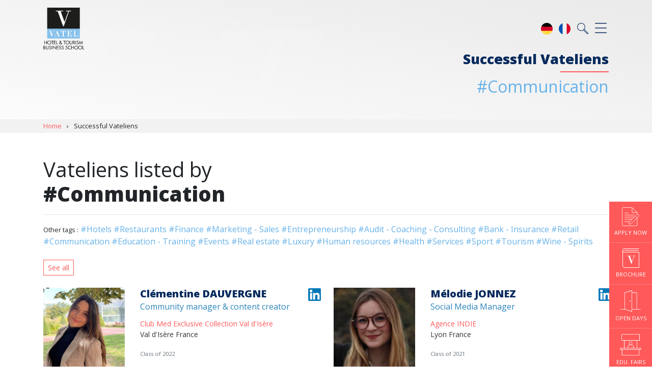

--- FILE ---
content_type: text/html; charset=UTF-8
request_url: https://www.vatel.ch/en/careers-network/successful-vateliens/communication
body_size: 5174
content:
<!doctype html>
<html lang="en">
<head>
    <title>Vatel receives the Best Hotel Management School Award from professionals - Communication</title>
    <meta name="description" content="Vatel Group and its campuses throughout the world have won the “Best Hospitality Management School” award in the 17th Worldwide Hospitality Awards, competing against 42 prestigious international schools." />
    <meta charset="utf-8">
    <meta name="viewport" content="width=device-width, initial-scale=1, shrink-to-fit=no">
    <link rel="shortcut icon" href="/assets/images/favicon.ico" type="image/x-icon">
    <link rel="icon" href="/assets/images/favicon.ico" type="image/x-icon">
    <link rel="canonical" href="https://www.vatel.ch/en/careers-network/successful-vateliens/communication" />
            <link rel="preload" as="style" href="/dist/app.e7249769.css">
    <link href="/dist/app.e7249769.css" rel="stylesheet">
    <meta name="robots" content="noindex, nofollow">
    <!-- Open Graph data -->
<meta property="og:title" content="" />
<meta property="og:type" content="article" />
<meta property="og:url" content="https://www.vatel.ch/en/careers-network/successful-vateliens/communication" />
<meta property="og:description" content="" />
<meta property="og:site_name" content="Vatel Switzerland" />
<meta property="og:image" content="https://www.vatel.ch/assets/images/sharing-defaut.jpg" />
    <!-- Twitter Card data -->
    <meta name="twitter:card" content="summary" />
    <meta name="twitter:description" content="" />
    <meta name="twitter:title" content="" />
    <meta name="twitter:image" content="https://www.vatel.ch/assets/images/sharing-defaut.jpg" />
                    <script>(function(w,d,s,l,i){w[l]=w[l]||[];w[l].push({'gtm.start':
                    new Date().getTime(),event:'gtm.js'});var f=d.getElementsByTagName(s)[0],
                j=d.createElement(s),dl=l!='dataLayer'?'&l='+l:'';j.async=true;j.src=
                'https://www.googletagmanager.com/gtm.js?id='+i+dl;f.parentNode.insertBefore(j,f);
            })(window,document,'script','dataLayer','GTM-5VXD2CV');</script>
    </head>
<body class="home" data-lang-id="1">
<noscript><iframe src="https://www.googletagmanager.com/ns.html?id=GTM-5VXD2CV" height="0" width="0" style="display:none;visibility:hidden"></iframe></noscript>
<div id="navigation" class="careers-network ">
    <div class="container">
        <div class="row">
            <div class="col-6">
                <a href="/en" class="logovatel"><img src="/assets/svg/logo-vatel-fond-blanc.svg" alt="Logotype Vatel School"></a>
            </div>
            <div class="col-6 padding-burger">
                <a href="#" class="d-block burgerbar float-right" id="menubutton"></a>
                <a href="/en/infos/search" class="d-block loupe float-right mr-2"></a>
                <a href="/fr/carrieres-reseau/reussites" class="d-block flag float-right"><img src="https://vc3.vatelconnect.com/assets/global/flags/svg/fr.svg" alt="fr" class="w-100"></a><a href="/de/karrieren-netzwerk/erfolgsgeschichten" class="d-block flag float-right"><img src="https://vc3.vatelconnect.com/assets/global/flags/svg/de.svg" alt="de" class="w-100"></a>            </div>
        </div>
    </div>
</div>
<div id="navigation-content" class="w-100 pb-4 pt-4">
    <div class="container">
        <div class="row">
            <div class="col-12 mb-3">
                <a href="#" id="closenavigation" class="float-right"></a>
            </div>
            <div class="col-12 col-sm-6 col-lg-3 wborder mb-2 mb-lg-0">
                            <span class="text-uppercase color-blue2 font-weight-bold">Programs</span>
                            <ul class="mega-menu mt-xl-2"><li class="">» <a href="/en/hospitality-degrees/swiss-professional-diploma" title="Swiss Diploma" >Swiss Diploma</a></li><li class="">» <a href="/en/hospitality-degrees/bachelor-international" title="Undergraduate degree - Bachelor" >Undergraduate degree - Bachelor</a></li><li class="">» <a href="/en/hospitality-degrees/mba-international" title="Graduate degree - MBA" >Graduate degree - MBA</a></li><li class="">» <a href="/en/hospitality-degrees/finance-and-project" title="Finance & Project Development Specialization" >Finance & Project Development Specialization</a></li></ul></div><div class="col-12 col-sm-6 col-lg-3 wborder mb-2 mb-lg-0">
                            <span class="text-uppercase color-blue2 font-weight-bold">Careers & Network</span>
                            <ul class="mega-menu mt-xl-2"><li class="">» <a href="/en/careers-network/find-a-job" title="Find a job" >Find a job</a></li><li class="">» <a href="/en/careers-network/best-hospitality-school" title="Best Hospitality Management School" >Best Hospitality Management School</a></li><li class="">» <a href="/en/careers-network/professional-insertion-in-hospitality" title="Employment rate for Vatel alumni" >Employment rate for Vatel alumni</a></li><li class="active">» <a href="/en/careers-network/successful-vateliens" title="Successful Vateliens" >Successful Vateliens</a></li></ul></div><div class="col-12 col-sm-6 col-lg-3 wborder mb-2 mb-lg-0">
                            <span class="text-uppercase color-blue2 font-weight-bold">Companies</span>
                            <ul class="mega-menu mt-xl-2"><li class="">» <a href="/en/hospitality-companies/propose-an-internship" title="Propose an internship" >Propose an internship</a></li><li class="">» <a href="/en/hospitality-companies/propose-a-job" title="Propose a job" >Propose a job</a></li></ul></div><div class="col-12 col-sm-6 col-lg-3 wborder mb-2 mb-lg-0">
                            <span class="text-uppercase color-blue2 font-weight-bold">International Network</span>
                            <ul class="mega-menu mt-xl-2"><li class="">» <a href="/en/international-network/international-hospitality-school" title="About Vatel" >About Vatel</a></li></ul></div>        </div>
        <div class="row mt-4">
            <div class="col-6 col-md-4 col-lg mt-2 mt-lg-0"><a href="/en/hotel-management-school-switzerland/vatel-switzerland-presentation" title="Presentation - Vatel Switzerland" class="campus-menu-item">Switzerland</a></li></div>        </div>
        <div class="row mt-5">
            <div class="col-12 col-sm-4 col-lg">
                <span class="text-uppercase color-blue2 font-weight-bold">News</span>
                <ul class="mega-menu mt-xl-2"><li>» <a href="/en/news-hospitality-school" title="Latest News articles">Latest News articles</a></li></ul></div><div class="col-12 col-sm-4 col-lg">
                <span class="text-uppercase color-blue2 font-weight-bold">Students</span>
                <ul class="mega-menu mt-xl-2"><li>» <a href="/en/students/triade-access" title="Triade Access">Triade Access</a></li></ul></div>            <div class="col-12 col-sm-4 col-lg">
                <span class="text-uppercase color-blue2 font-weight-bold">Alumni</span>
                <ul class="mega-menu mt-xl-2">
                    <li>» <a href="/en/careers-network/find-a-job" title="Discuss, Share…">Discuss, Share…</a></li>
                </ul>
            </div>
            <div class="col-12 col-sm-6 col-lg bg-bleuvatel p-3">
                <span class="text-uppercase color-white">Contact Vatel</span>
                <ul class="mega-menu white mt-2">
                    <li>» <a href="/en/request-brochure" title="Request the Brochure">Request the Brochure</a></li><li>» <a href="/en/application" title="Apply now">Apply now</a></li><li>» <a href="/en/contacts" title="Contacter un campus">Contacter un campus</a></li>                </ul>
            </div>
            <div class="col-12 col-sm-6 col-lg bg-bleuvatel2 p-3">
                <span class="text-uppercase color-white">MEET US</span>
                <ul class="mega-menu white mt-2">
                    <li>» <a href="/en/events/open-days" title="Info / Open Days">Info / Open Days</a></li><li>» <a href="/en/events/fairs" title="Student Fairs">Student Fairs</a></li>                </ul>
            </div>
        </div>
    </div>
</div>
<div id="fixed-cta" data-aos="fade-left" data-aos-delay="350">
    <a href="/en/application" class="cta-infix brochure" title="Apply now">
        <img src="/assets/svg/candidater-thin.svg" width="34" height="37" alt="Apply now">
        <span class="text-uppercase">Apply now</span>
    </a>
    <a href="/en/request-brochure" class="cta-infix brochure" title="Brochure">
        <img src="/assets/svg/icone-brochure-45.svg" width="33" height="38" alt="Brochure">
        <span class="text-uppercase">Brochure</span>
    </a>
    <a href="/en/events/open-days" class="cta-infix jpo" title="Open Days">
        <img src="/assets/svg/icone-jpo.svg" width="42" height="42" alt="Open Days">
        <span class="text-uppercase">Open Days</span>
    </a>
            <a href="/en/events/fairs" class="cta-infix salons" title="EDU. FAIRS">
            <img src="/assets/svg/icone-salons.svg" width="42" height="42" alt="EDU. FAIRS">
            <span class="text-uppercase">EDU. FAIRS</span>
        </a>
    <!--    --><!--        <a href="--><!--" class="cta-infix mba" title="Contacts">-->
<!--            <img src="/assets/svg/icone-contact-cta.svg" width="37" height="41" alt="Contacts">-->
<!--            <span class="text-uppercase">Contacts</span>-->
<!--        </a>-->
<!--    --></div>
        <div id="header" class="container-fluid page pl-0 pr-0 careers-network" data-aos="fade-up">
            <div class="opacifier">
                <div class="container">
                    <div class="row">
                        <div class="col text-right">
                            <span class="head">Successful Vateliens</span>
                            <div class="divider mini bg-corail h2 mt-2 mb-1 float-right"></div>
                            <div class="clearfix"></div><span class="addTagHeader">#Communication</span>                        </div>
                    </div>
                </div>
            </div>
        </div>
        <section id="vateliens">
        <section id="breadcrumbnav" class="bg-gris pt-1 pb-1">
            <div class="container">
                <div class="row">
                    <div class="col-12">
                        <ol class="breadcrumblist" itemscope itemtype="https://schema.org/BreadcrumbList">
<li itemprop="itemListElement" itemscope itemtype="https://schema.org/ListItem">
                        <a itemprop="item" href="/"><span itemprop="name">Home</span></a>
                        <meta itemprop="position" content="1" />
                      </li> › 
<li itemprop="itemListElement" itemscope itemtype="https://schema.org/ListItem">
                            <span itemprop="name">Successful Vateliens</span>
                            <meta itemprop="position" content="3" />
                          </li>
</ol>
                    </div>
                </div>
            </div>
        </section>
        <div class="container pt-5 pb-2">
            <div class="row">
                                                    <div class="col-12">
                        <div class="mb-4">
                                        <h1>Vateliens listed by <br><strong>#Communication</strong></h1>
                                        <hr>
                                        <small>Other tags  :</small> <a href="/en/careers-network/successful-vateliens/hotels">#Hotels</a> <a href="/en/careers-network/successful-vateliens/restaurants">#Restaurants</a> <a href="/en/careers-network/successful-vateliens/finance">#Finance</a> <a href="/en/careers-network/successful-vateliens/marketing-sales">#Marketing - Sales</a> <a href="/en/careers-network/successful-vateliens/entrepreneurship">#Entrepreneurship</a> <a href="/en/careers-network/successful-vateliens/audit-coaching-consulting">#Audit - Coaching - Consulting</a> <a href="/en/careers-network/successful-vateliens/bank-insurance">#Bank - Insurance</a> <a href="/en/careers-network/successful-vateliens/retail">#Retail</a> <a href="/en/careers-network/successful-vateliens/communication">#Communication</a> <a href="/en/careers-network/successful-vateliens/education-training">#Education - Training</a> <a href="/en/careers-network/successful-vateliens/events">#Events</a> <a href="/en/careers-network/successful-vateliens/real-estate">#Real estate</a> <a href="/en/careers-network/successful-vateliens/luxury">#Luxury</a> <a href="/en/careers-network/successful-vateliens/human-resources">#Human resources</a> <a href="/en/careers-network/successful-vateliens/health">#Health</a> <a href="/en/careers-network/successful-vateliens/services">#Services</a> <a href="/en/careers-network/successful-vateliens/sport">#Sport</a> <a href="/en/careers-network/successful-vateliens/tourism">#Tourism</a> <a href="/en/careers-network/successful-vateliens/wine-spirits">#Wine - Spirits</a> <br><br>
                                        <a href="/en/careers-network/successful-vateliens" class="btn-cta-corail btn btn-sm">See all</a>
                                   </div>                     </div>
                                <div class="col-lg-6 ">
                                    <div class="card mb-3">
                                      <div class="row g-0">
                                        <div class="col-4">
                                          <img src="https://vc3.vatelconnect.com/files/sitesecole/commun/crop_1692265778.jpg" class="img-fluid rounded-start" alt="Clémentine DAUVERGNE">
                                        </div>
                                        <div class="col-8">
                                          <div class="card-body p-0">
                                            <h5 class="card-title"><strong class="color-blue3">Clémentine DAUVERGNE</strong><br><small class="color-blue2">Community manager & content creator</small></h5>
                                            <p class="card-text"><span class="color-corail">Club Med Exclusive Collection Val d'Isère </span><br> Val d'Isère France</p>
                                            <p class="card-text"><small class="text-muted">Class of 2022</small></p>
                                            <a href="https://www.linkedin.com/in/cl%C3%A9mentine-dauvergne-bb79a3155/" target="_blank" class="right-likendin" rel="nofollow"><img src="/assets/images/icon-linkedin-color.png" width="25" height="25" alt="Linkedin"></a>
                                          </div>
                                        </div>
                                      </div>
                                    </div>
                                </div><div class="col-lg-6 ">
                                    <div class="card mb-3">
                                      <div class="row g-0">
                                        <div class="col-4">
                                          <img src="https://vc3.vatelconnect.com/files/sitesecole/commun/crop_1646304645.jpg" class="img-fluid rounded-start" alt="Mélodie JONNEZ">
                                        </div>
                                        <div class="col-8">
                                          <div class="card-body p-0">
                                            <h5 class="card-title"><strong class="color-blue3">Mélodie JONNEZ</strong><br><small class="color-blue2">Social Media Manager </small></h5>
                                            <p class="card-text"><span class="color-corail">Agence INDIE</span><br> Lyon France</p>
                                            <p class="card-text"><small class="text-muted">Class of 2021</small></p>
                                            <a href="https://www.linkedin.com/in/m%C3%A9lodie-jonnez-6b8584141/" target="_blank" class="right-likendin" rel="nofollow"><img src="/assets/images/icon-linkedin-color.png" width="25" height="25" alt="Linkedin"></a>
                                          </div>
                                        </div>
                                      </div>
                                    </div>
                                </div><div class="col-lg-6 ">
                                    <div class="card mb-3">
                                      <div class="row g-0">
                                        <div class="col-4">
                                          <img src="https://vc3.vatelconnect.com/files/sitesecole/commun/crop_1709144992.png" class="img-fluid rounded-start" alt="Sergio COBOS">
                                        </div>
                                        <div class="col-8">
                                          <div class="card-body p-0">
                                            <h5 class="card-title"><strong class="color-blue3">Sergio COBOS</strong><br><small class="color-blue2">Senior Content Creator</small></h5>
                                            <p class="card-text"><span class="color-corail">Velas Resorts </span><br> Puerto Vallarta Mexico</p>
                                            <p class="card-text"><small class="text-muted">Class of 2020</small></p>
                                            <a href="https://www.linkedin.com/in/sergio-rodolfo-cobos-34a737132/" target="_blank" class="right-likendin" rel="nofollow"><img src="/assets/images/icon-linkedin-color.png" width="25" height="25" alt="Linkedin"></a>
                                          </div>
                                        </div>
                                      </div>
                                    </div>
                                </div>                <div class="col-12 mb-3">
                    <div class="bg-bleuvatel3 p-4">
                        <h3 class="color-white">Search tags :</h3>
                        <div class="divider bg-corail h2"></div>
                        <a href="/en/careers-network/successful-vateliens/hotels">#Hotels</a> <a href="/en/careers-network/successful-vateliens/restaurants">#Restaurants</a> <a href="/en/careers-network/successful-vateliens/finance">#Finance</a> <a href="/en/careers-network/successful-vateliens/marketing-sales">#Marketing - Sales</a> <a href="/en/careers-network/successful-vateliens/entrepreneurship">#Entrepreneurship</a> <a href="/en/careers-network/successful-vateliens/audit-coaching-consulting">#Audit - Coaching - Consulting</a> <a href="/en/careers-network/successful-vateliens/bank-insurance">#Bank - Insurance</a> <a href="/en/careers-network/successful-vateliens/retail">#Retail</a> <a href="/en/careers-network/successful-vateliens/communication">#Communication</a> <a href="/en/careers-network/successful-vateliens/education-training">#Education - Training</a> <a href="/en/careers-network/successful-vateliens/events">#Events</a> <a href="/en/careers-network/successful-vateliens/real-estate">#Real estate</a> <a href="/en/careers-network/successful-vateliens/luxury">#Luxury</a> <a href="/en/careers-network/successful-vateliens/human-resources">#Human resources</a> <a href="/en/careers-network/successful-vateliens/health">#Health</a> <a href="/en/careers-network/successful-vateliens/services">#Services</a> <a href="/en/careers-network/successful-vateliens/sport">#Sport</a> <a href="/en/careers-network/successful-vateliens/tourism">#Tourism</a> <a href="/en/careers-network/successful-vateliens/wine-spirits">#Wine - Spirits</a>                     </div>
                </div>
            </div>
            <div class="row mt-3 mb-5">
                <div class="col pl-0">
                    <nav aria-label="Navigation Vatelien(e)s"><ul class="pagination justify-content-center"><li class="page-item disabled"><a class="page-link" href="https://www.vatel.ch/en/careers-network/successful-vateliens/communication">Première</a></li><li class="page-item disabled"><a class="page-link" href="#">&laquo;</a></li><li class="page-item active"><a class="page-link" href="https://www.vatel.ch/en/careers-network/successful-vateliens/communication?page=1">1</a></li><li class="page-item disabled"><a class="page-link" href="#">&raquo;</a></li><li class="page-item"><a class="page-link" href="https://www.vatel.ch/en/careers-network/successful-vateliens/communication?page=1">Dernière</a></li></ul></nav>                </div>
            </div>
        </div>
    </section>
    <!--<div class="embed-responsive embed-responsive-21by9">
        <iframe class="embed-responsive-item" src="https://vc3.vatelconnect.com/carto/vateliens.php" allowfullscreen></iframe>
    </div>-->
<div class="container-fluid bg-corail pt-4 pb-4">
    <div class="container">
        <div class="row">
            <div class="col-lg-10">
                <div class="h2 color-white text-center text-lg-left">Find my Vatel campus </div>
            </div>
            <div class="col-lg-2">
                <a href="/en/hospitality-degrees/find-your-hospitality-course" title="Find my Vatel campus " class="btn btn-block btn-lg btn-cta">Search now!</a>
            </div>
        </div>
    </div>
</div>
<div class="container-fluid section-padding bg-gris" id="infos-divers">
    <div class="container">
        <div class="row">
            <div class="col-12 text-center">
                <div class="h3 color-blue1">Coming events </div>
            </div>
        </div>
        <div class="row justify-content-center pt-4">
            <div class="col-12 col-md-6 col-lg-4">
                                <div class="item-date">
                                    <div class="date-zoom">
                                         6<br>
                                        <small>February</small>
                                    </div>
                                    <div class="date-infos">
                                        <span class="type">Educational Fair <strong>Namur</strong>, <strong class="color-blue1">Belgium</strong></span><br>
                                        <span class="date-complete">Friday,  6 February 2026</span>
                                    </div>
                                </div>
                               <a class="arrow-date" href="/en/events/fairs/brussels/2026-02-06#ev1770">
                                    <img src="/assets/images/arrow-right-linky.png" alt="Flèche suite">
                               </a>
                            </div><div class="col-12 col-md-6 col-lg-4">
                                <div class="item-date">
                                    <div class="date-zoom">
                                         6<br>
                                        <small>March</small>
                                    </div>
                                    <div class="date-infos">
                                        <span class="type">Educational Fair <strong>Charleroi</strong>, <strong class="color-blue1">Belgium</strong></span><br>
                                        <span class="date-complete">Friday,  6 March 2026</span>
                                    </div>
                                </div>
                               <a class="arrow-date" href="/en/events/fairs/brussels/2026-03-06#ev1771">
                                    <img src="/assets/images/arrow-right-linky.png" alt="Flèche suite">
                               </a>
                            </div><div class="col-12 col-md-6 col-lg-4">
                                <div class="item-date">
                                    <div class="date-zoom">
                                        20<br>
                                        <small>March</small>
                                    </div>
                                    <div class="date-infos">
                                        <span class="type">Educational Fair <strong>Liège</strong>, <strong class="color-blue1">Belgium</strong></span><br>
                                        <span class="date-complete">Friday, 20 March 2026</span>
                                    </div>
                                </div>
                               <a class="arrow-date" href="/en/events/fairs/brussels/2026-03-20#ev1772">
                                    <img src="/assets/images/arrow-right-linky.png" alt="Flèche suite">
                               </a>
                            </div>        </div>
    </div>
</div>
<footer class="section-padding">
    <div class="container">
        <div class="row">
            <div class="col-12 col-md-2 text-center text-md-left">
                <a href="/en"><img src="/assets/images/logo-vatel-footer.png" class="logo-footer" alt="Logo Vatel - Footer"></a>
            </div>
            <div class="col-12 col-md-10 ">
                <div class="social-links w-100 text-center text-md-right mb-4 mt-4 mt-md-0">
                    <a href="https://www.facebook.com/vatelswitzerland" target="_blank" rel="external nofollow"><img src="/assets/images/icon-grey-facebook.png" alt="Facebook"></a>
                    <a href="https://twitter.com/Vatelmartigny" target="_blank" rel="external nofollow"><img src="/assets/images/icon-grey-twitter.png" alt="Twitter"></a>
                    <a href="https://www.linkedin.com/school/vatel-switzerland/" target="_blank" rel="external nofollow"><img src="/assets/images/icon-grey-linkedin.png" alt="Linkedin"></a>
                    <a href="https://www.youtube.com/vatelswitzerland" target="_blank" rel="external nofollow"><img src="/assets/images/icon-grey-youtube.png" alt="Youtube"></a>
                    <a href="" target="_blank" rel="external nofollow"><img src="/assets/images/icon-grey-vimeo.png" alt="Vimeo"></a>
                    <a href="https://www.instagram.com/vatelswitzerland/" target="_blank" rel="external nofollow"><img src="/assets/images/icon-grey-instagram.png" alt="Instagram"></a>
                </div>
                <div class="campus-footer w-100 text-center text-md-right mb-4 mt-4 mt-md-0">
                    <a href="https://www.vatel.ch/en/hotel-management-school-switzerland/vatel-switzerland-presentation" class="text-uppercase" title="Vatel Switzerland">Switzerland</a>                </div>
            </div>
        </div>
    </div>
    <div class="container plan-site mt-4">
        <div class="row">
            <div class="col-6 col-md-3">
                <span class="titre">Programs</span>
                <ul><li class=""><a href="/en/hospitality-degrees/swiss-professional-diploma" title="Swiss Diploma" >Swiss Diploma</a></li><li class=""><a href="/en/hospitality-degrees/bachelor-international" title="Undergraduate degree - Bachelor" >Undergraduate degree - Bachelor</a></li><li class=""><a href="/en/hospitality-degrees/mba-international" title="Graduate degree - MBA" >Graduate degree - MBA</a></li><li class=""><a href="/en/hospitality-degrees/finance-and-project" title="Finance & Project Development Specialization" >Finance & Project Development Specialization</a></li></ul></div><div class="col-6 col-md-3">
                <span class="titre">Careers & Network</span>
                <ul><li class=""><a href="/en/careers-network/find-a-job" title="Find a job" >Find a job</a></li><li class=""><a href="/en/careers-network/best-hospitality-school" title="Best Hospitality Management School" >Best Hospitality Management School</a></li><li class=""><a href="/en/careers-network/professional-insertion-in-hospitality" title="Employment rate for Vatel alumni" >Employment rate for Vatel alumni</a></li><li class="active"><a href="/en/careers-network/successful-vateliens" title="Successful Vateliens" >Successful Vateliens</a></li></ul></div><div class="col-6 col-md-3">
                <span class="titre">Companies</span>
                <ul><li class=""><a href="/en/hospitality-companies/propose-an-internship" title="Propose an internship" >Propose an internship</a></li><li class=""><a href="/en/hospitality-companies/propose-a-job" title="Propose a job" >Propose a job</a></li></ul></div><div class="col-6 col-md-3">
                <span class="titre">International Network</span>
                <ul><li class=""><a href="/en/international-network/international-hospitality-school" title="About Vatel" >About Vatel</a></li></ul></div>        </div>
        <div class="row">
            <div class="col-12">
                <p>
                    All rights reserved Vatel© 2026 - Created by <a href="https://auda-design.com" target="_blank" title="Création de site internet">auda-design</a><br>
                    <a href="/en/infos/legal-notice-and-privacy-policy">Legal notice & Private policy</a> - <a href="/en/infos/general-conditions-of-use">User conditions</a>
                </p>
            </div>
        </div>
    </div>
</footer>
<script src="/dist/app.e7249769.js"></script>
</body>
</html>


--- FILE ---
content_type: text/css
request_url: https://www.vatel.ch/dist/app.e7249769.css
body_size: 68556
content:
@charset "UTF-8";@import url(https://fonts.googleapis.com/css2?family=Open+Sans:wght@300;400;600;800&display=swap);
/*!
 * Bootstrap v4.6.0 (https://getbootstrap.com/)
 * Copyright 2011-2021 The Bootstrap Authors
 * Copyright 2011-2021 Twitter, Inc.
 * Licensed under MIT (https://github.com/twbs/bootstrap/blob/main/LICENSE)
 */:root{--blue:#007bff;--indigo:#6610f2;--purple:#6f42c1;--pink:#e83e8c;--red:#dc3545;--orange:#fd7e14;--yellow:#ffc107;--green:#28a745;--teal:#20c997;--cyan:#17a2b8;--white:#fff;--gray:#6c757d;--gray-dark:#343a40;--primary:#007bff;--secondary:#6c757d;--success:#28a745;--info:#17a2b8;--warning:#ffc107;--danger:#dc3545;--light:#f8f9fa;--dark:#343a40;--breakpoint-xs:0;--breakpoint-sm:576px;--breakpoint-md:768px;--breakpoint-lg:992px;--breakpoint-xl:1200px;--font-family-sans-serif:-apple-system,BlinkMacSystemFont,"Segoe UI",Roboto,"Helvetica Neue",Arial,"Noto Sans","Liberation Sans",sans-serif,"Apple Color Emoji","Segoe UI Emoji","Segoe UI Symbol","Noto Color Emoji";--font-family-monospace:SFMono-Regular,Menlo,Monaco,Consolas,"Liberation Mono","Courier New",monospace}*,:after,:before{box-sizing:border-box}html{font-family:sans-serif;line-height:1.15;-webkit-text-size-adjust:100%;-webkit-tap-highlight-color:rgba(0,0,0,0)}article,aside,figcaption,figure,footer,header,hgroup,main,nav,section{display:block}body{margin:0;font-family:-apple-system,BlinkMacSystemFont,Segoe UI,Roboto,Helvetica Neue,Arial,Noto Sans,Liberation Sans,sans-serif,Apple Color Emoji,Segoe UI Emoji,Segoe UI Symbol,Noto Color Emoji;font-size:1rem;font-weight:400;line-height:1.5;color:#212529;text-align:left;background-color:#fff}[tabindex="-1"]:focus:not(:focus-visible){outline:0!important}hr{box-sizing:content-box;height:0;overflow:visible}h1,h2,h3,h4,h5,h6{margin-top:0;margin-bottom:.5rem}p{margin-top:0;margin-bottom:1rem}abbr[data-original-title],abbr[title]{text-decoration:underline;text-decoration:underline dotted;cursor:help;border-bottom:0;text-decoration-skip-ink:none}address{font-style:normal;line-height:inherit}address,dl,ol,ul{margin-bottom:1rem}dl,ol,ul{margin-top:0}ol ol,ol ul,ul ol,ul ul{margin-bottom:0}dt{font-weight:700}dd{margin-bottom:.5rem;margin-left:0}blockquote{margin:0 0 1rem}b,strong{font-weight:bolder}small{font-size:80%}sub,sup{position:relative;font-size:75%;line-height:0;vertical-align:baseline}sub{bottom:-.25em}sup{top:-.5em}a{color:#007bff;text-decoration:none;background-color:transparent}a:hover{color:#0056b3;text-decoration:underline}a:not([href]):not([class]),a:not([href]):not([class]):hover{color:inherit;text-decoration:none}code,kbd,pre,samp{font-family:SFMono-Regular,Menlo,Monaco,Consolas,Liberation Mono,Courier New,monospace;font-size:1em}pre{margin-top:0;margin-bottom:1rem;overflow:auto;-ms-overflow-style:scrollbar}figure{margin:0 0 1rem}img{border-style:none}img,svg{vertical-align:middle}svg{overflow:hidden}table{border-collapse:collapse}caption{padding-top:.75rem;padding-bottom:.75rem;color:#6c757d;text-align:left;caption-side:bottom}th{text-align:inherit;text-align:-webkit-match-parent}label{display:inline-block;margin-bottom:.5rem}button{border-radius:0}button:focus:not(:focus-visible){outline:0}button,input,optgroup,select,textarea{margin:0;font-family:inherit;font-size:inherit;line-height:inherit}button,input{overflow:visible}button,select{text-transform:none}[role=button]{cursor:pointer}select{word-wrap:normal}[type=button],[type=reset],[type=submit],button{-webkit-appearance:button}[type=button]:not(:disabled),[type=reset]:not(:disabled),[type=submit]:not(:disabled),button:not(:disabled){cursor:pointer}[type=button]::-moz-focus-inner,[type=reset]::-moz-focus-inner,[type=submit]::-moz-focus-inner,button::-moz-focus-inner{padding:0;border-style:none}input[type=checkbox],input[type=radio]{box-sizing:border-box;padding:0}textarea{overflow:auto;resize:vertical}fieldset{min-width:0;padding:0;margin:0;border:0}legend{display:block;width:100%;max-width:100%;padding:0;margin-bottom:.5rem;font-size:1.5rem;line-height:inherit;color:inherit;white-space:normal}progress{vertical-align:baseline}[type=number]::-webkit-inner-spin-button,[type=number]::-webkit-outer-spin-button{height:auto}[type=search]{outline-offset:-2px;-webkit-appearance:none}[type=search]::-webkit-search-decoration{-webkit-appearance:none}::-webkit-file-upload-button{font:inherit;-webkit-appearance:button}output{display:inline-block}summary{display:list-item;cursor:pointer}template{display:none}[hidden]{display:none!important}.h1,.h2,.h3,.h4,.h5,.h6,h1,h2,h3,h4,h5,h6{margin-bottom:.5rem;font-weight:500;line-height:1.2}.h1,h1{font-size:2.5rem}.h2,h2{font-size:2rem}.h3,h3{font-size:1.75rem}.h4,h4{font-size:1.5rem}.h5,h5{font-size:1.25rem}.h6,h6{font-size:1rem}.lead{font-size:1.25rem;font-weight:300}.display-1{font-size:6rem}.display-1,.display-2{font-weight:300;line-height:1.2}.display-2{font-size:5.5rem}.display-3{font-size:4.5rem}.display-3,.display-4{font-weight:300;line-height:1.2}.display-4{font-size:3.5rem}hr{margin-top:1rem;margin-bottom:1rem;border:0;border-top:1px solid rgba(0,0,0,.1)}.small,small{font-size:80%;font-weight:400}.mark,mark{padding:.2em;background-color:#fcf8e3}.list-inline,.list-unstyled{padding-left:0;list-style:none}.list-inline-item{display:inline-block}.list-inline-item:not(:last-child){margin-right:.5rem}.initialism{font-size:90%;text-transform:uppercase}.blockquote{margin-bottom:1rem;font-size:1.25rem}.blockquote-footer{display:block;font-size:80%;color:#6c757d}.blockquote-footer:before{content:"— "}.img-fluid,.img-thumbnail{max-width:100%;height:auto}.img-thumbnail{padding:.25rem;background-color:#fff;border:1px solid #dee2e6;border-radius:.25rem}.figure{display:inline-block}.figure-img{margin-bottom:.5rem;line-height:1}.figure-caption{font-size:90%;color:#6c757d}code{font-size:87.5%;color:#e83e8c;word-wrap:break-word}a>code{color:inherit}kbd{padding:.2rem .4rem;font-size:87.5%;color:#fff;background-color:#212529;border-radius:.2rem}kbd kbd{padding:0;font-size:100%;font-weight:700}pre{display:block;font-size:87.5%;color:#212529}pre code{font-size:inherit;color:inherit;word-break:normal}.pre-scrollable{max-height:340px;overflow-y:scroll}.container,.container-fluid,.container-lg,.container-md,.container-sm,.container-xl{width:100%;padding-right:15px;padding-left:15px;margin-right:auto;margin-left:auto}@media (min-width:576px){.container,.container-sm{max-width:540px}}@media (min-width:768px){.container,.container-md,.container-sm{max-width:720px}}@media (min-width:992px){.container,.container-lg,.container-md,.container-sm{max-width:960px}}@media (min-width:1200px){.container,.container-lg,.container-md,.container-sm,.container-xl{max-width:1140px}}.row{display:flex;flex-wrap:wrap;margin-right:-15px;margin-left:-15px}.no-gutters{margin-right:0;margin-left:0}.no-gutters>.col,.no-gutters>[class*=col-]{padding-right:0;padding-left:0}.col,.col-1,.col-2,.col-3,.col-4,.col-5,.col-6,.col-7,.col-8,.col-9,.col-10,.col-11,.col-12,.col-auto,.col-lg,.col-lg-1,.col-lg-2,.col-lg-3,.col-lg-4,.col-lg-5,.col-lg-6,.col-lg-7,.col-lg-8,.col-lg-9,.col-lg-10,.col-lg-11,.col-lg-12,.col-lg-auto,.col-md,.col-md-1,.col-md-2,.col-md-3,.col-md-4,.col-md-5,.col-md-6,.col-md-7,.col-md-8,.col-md-9,.col-md-10,.col-md-11,.col-md-12,.col-md-auto,.col-sm,.col-sm-1,.col-sm-2,.col-sm-3,.col-sm-4,.col-sm-5,.col-sm-6,.col-sm-7,.col-sm-8,.col-sm-9,.col-sm-10,.col-sm-11,.col-sm-12,.col-sm-auto,.col-xl,.col-xl-1,.col-xl-2,.col-xl-3,.col-xl-4,.col-xl-5,.col-xl-6,.col-xl-7,.col-xl-8,.col-xl-9,.col-xl-10,.col-xl-11,.col-xl-12,.col-xl-auto{position:relative;width:100%;padding-right:15px;padding-left:15px}.col{flex-basis:0;flex-grow:1;max-width:100%}.row-cols-1>*{flex:0 0 100%;max-width:100%}.row-cols-2>*{flex:0 0 50%;max-width:50%}.row-cols-3>*{flex:0 0 33.3333333333%;max-width:33.3333333333%}.row-cols-4>*{flex:0 0 25%;max-width:25%}.row-cols-5>*{flex:0 0 20%;max-width:20%}.row-cols-6>*{flex:0 0 16.6666666667%;max-width:16.6666666667%}.col-auto{flex:0 0 auto;width:auto;max-width:100%}.col-1{flex:0 0 8.3333333333%;max-width:8.3333333333%}.col-2{flex:0 0 16.6666666667%;max-width:16.6666666667%}.col-3{flex:0 0 25%;max-width:25%}.col-4{flex:0 0 33.3333333333%;max-width:33.3333333333%}.col-5{flex:0 0 41.6666666667%;max-width:41.6666666667%}.col-6{flex:0 0 50%;max-width:50%}.col-7{flex:0 0 58.3333333333%;max-width:58.3333333333%}.col-8{flex:0 0 66.6666666667%;max-width:66.6666666667%}.col-9{flex:0 0 75%;max-width:75%}.col-10{flex:0 0 83.3333333333%;max-width:83.3333333333%}.col-11{flex:0 0 91.6666666667%;max-width:91.6666666667%}.col-12{flex:0 0 100%;max-width:100%}.order-first{order:-1}.order-last{order:13}.order-0{order:0}.order-1{order:1}.order-2{order:2}.order-3{order:3}.order-4{order:4}.order-5{order:5}.order-6{order:6}.order-7{order:7}.order-8{order:8}.order-9{order:9}.order-10{order:10}.order-11{order:11}.order-12{order:12}.offset-1{margin-left:8.3333333333%}.offset-2{margin-left:16.6666666667%}.offset-3{margin-left:25%}.offset-4{margin-left:33.3333333333%}.offset-5{margin-left:41.6666666667%}.offset-6{margin-left:50%}.offset-7{margin-left:58.3333333333%}.offset-8{margin-left:66.6666666667%}.offset-9{margin-left:75%}.offset-10{margin-left:83.3333333333%}.offset-11{margin-left:91.6666666667%}@media (min-width:576px){.col-sm{flex-basis:0;flex-grow:1;max-width:100%}.row-cols-sm-1>*{flex:0 0 100%;max-width:100%}.row-cols-sm-2>*{flex:0 0 50%;max-width:50%}.row-cols-sm-3>*{flex:0 0 33.3333333333%;max-width:33.3333333333%}.row-cols-sm-4>*{flex:0 0 25%;max-width:25%}.row-cols-sm-5>*{flex:0 0 20%;max-width:20%}.row-cols-sm-6>*{flex:0 0 16.6666666667%;max-width:16.6666666667%}.col-sm-auto{flex:0 0 auto;width:auto;max-width:100%}.col-sm-1{flex:0 0 8.3333333333%;max-width:8.3333333333%}.col-sm-2{flex:0 0 16.6666666667%;max-width:16.6666666667%}.col-sm-3{flex:0 0 25%;max-width:25%}.col-sm-4{flex:0 0 33.3333333333%;max-width:33.3333333333%}.col-sm-5{flex:0 0 41.6666666667%;max-width:41.6666666667%}.col-sm-6{flex:0 0 50%;max-width:50%}.col-sm-7{flex:0 0 58.3333333333%;max-width:58.3333333333%}.col-sm-8{flex:0 0 66.6666666667%;max-width:66.6666666667%}.col-sm-9{flex:0 0 75%;max-width:75%}.col-sm-10{flex:0 0 83.3333333333%;max-width:83.3333333333%}.col-sm-11{flex:0 0 91.6666666667%;max-width:91.6666666667%}.col-sm-12{flex:0 0 100%;max-width:100%}.order-sm-first{order:-1}.order-sm-last{order:13}.order-sm-0{order:0}.order-sm-1{order:1}.order-sm-2{order:2}.order-sm-3{order:3}.order-sm-4{order:4}.order-sm-5{order:5}.order-sm-6{order:6}.order-sm-7{order:7}.order-sm-8{order:8}.order-sm-9{order:9}.order-sm-10{order:10}.order-sm-11{order:11}.order-sm-12{order:12}.offset-sm-0{margin-left:0}.offset-sm-1{margin-left:8.3333333333%}.offset-sm-2{margin-left:16.6666666667%}.offset-sm-3{margin-left:25%}.offset-sm-4{margin-left:33.3333333333%}.offset-sm-5{margin-left:41.6666666667%}.offset-sm-6{margin-left:50%}.offset-sm-7{margin-left:58.3333333333%}.offset-sm-8{margin-left:66.6666666667%}.offset-sm-9{margin-left:75%}.offset-sm-10{margin-left:83.3333333333%}.offset-sm-11{margin-left:91.6666666667%}}@media (min-width:768px){.col-md{flex-basis:0;flex-grow:1;max-width:100%}.row-cols-md-1>*{flex:0 0 100%;max-width:100%}.row-cols-md-2>*{flex:0 0 50%;max-width:50%}.row-cols-md-3>*{flex:0 0 33.3333333333%;max-width:33.3333333333%}.row-cols-md-4>*{flex:0 0 25%;max-width:25%}.row-cols-md-5>*{flex:0 0 20%;max-width:20%}.row-cols-md-6>*{flex:0 0 16.6666666667%;max-width:16.6666666667%}.col-md-auto{flex:0 0 auto;width:auto;max-width:100%}.col-md-1{flex:0 0 8.3333333333%;max-width:8.3333333333%}.col-md-2{flex:0 0 16.6666666667%;max-width:16.6666666667%}.col-md-3{flex:0 0 25%;max-width:25%}.col-md-4{flex:0 0 33.3333333333%;max-width:33.3333333333%}.col-md-5{flex:0 0 41.6666666667%;max-width:41.6666666667%}.col-md-6{flex:0 0 50%;max-width:50%}.col-md-7{flex:0 0 58.3333333333%;max-width:58.3333333333%}.col-md-8{flex:0 0 66.6666666667%;max-width:66.6666666667%}.col-md-9{flex:0 0 75%;max-width:75%}.col-md-10{flex:0 0 83.3333333333%;max-width:83.3333333333%}.col-md-11{flex:0 0 91.6666666667%;max-width:91.6666666667%}.col-md-12{flex:0 0 100%;max-width:100%}.order-md-first{order:-1}.order-md-last{order:13}.order-md-0{order:0}.order-md-1{order:1}.order-md-2{order:2}.order-md-3{order:3}.order-md-4{order:4}.order-md-5{order:5}.order-md-6{order:6}.order-md-7{order:7}.order-md-8{order:8}.order-md-9{order:9}.order-md-10{order:10}.order-md-11{order:11}.order-md-12{order:12}.offset-md-0{margin-left:0}.offset-md-1{margin-left:8.3333333333%}.offset-md-2{margin-left:16.6666666667%}.offset-md-3{margin-left:25%}.offset-md-4{margin-left:33.3333333333%}.offset-md-5{margin-left:41.6666666667%}.offset-md-6{margin-left:50%}.offset-md-7{margin-left:58.3333333333%}.offset-md-8{margin-left:66.6666666667%}.offset-md-9{margin-left:75%}.offset-md-10{margin-left:83.3333333333%}.offset-md-11{margin-left:91.6666666667%}}@media (min-width:992px){.col-lg{flex-basis:0;flex-grow:1;max-width:100%}.row-cols-lg-1>*{flex:0 0 100%;max-width:100%}.row-cols-lg-2>*{flex:0 0 50%;max-width:50%}.row-cols-lg-3>*{flex:0 0 33.3333333333%;max-width:33.3333333333%}.row-cols-lg-4>*{flex:0 0 25%;max-width:25%}.row-cols-lg-5>*{flex:0 0 20%;max-width:20%}.row-cols-lg-6>*{flex:0 0 16.6666666667%;max-width:16.6666666667%}.col-lg-auto{flex:0 0 auto;width:auto;max-width:100%}.col-lg-1{flex:0 0 8.3333333333%;max-width:8.3333333333%}.col-lg-2{flex:0 0 16.6666666667%;max-width:16.6666666667%}.col-lg-3{flex:0 0 25%;max-width:25%}.col-lg-4{flex:0 0 33.3333333333%;max-width:33.3333333333%}.col-lg-5{flex:0 0 41.6666666667%;max-width:41.6666666667%}.col-lg-6{flex:0 0 50%;max-width:50%}.col-lg-7{flex:0 0 58.3333333333%;max-width:58.3333333333%}.col-lg-8{flex:0 0 66.6666666667%;max-width:66.6666666667%}.col-lg-9{flex:0 0 75%;max-width:75%}.col-lg-10{flex:0 0 83.3333333333%;max-width:83.3333333333%}.col-lg-11{flex:0 0 91.6666666667%;max-width:91.6666666667%}.col-lg-12{flex:0 0 100%;max-width:100%}.order-lg-first{order:-1}.order-lg-last{order:13}.order-lg-0{order:0}.order-lg-1{order:1}.order-lg-2{order:2}.order-lg-3{order:3}.order-lg-4{order:4}.order-lg-5{order:5}.order-lg-6{order:6}.order-lg-7{order:7}.order-lg-8{order:8}.order-lg-9{order:9}.order-lg-10{order:10}.order-lg-11{order:11}.order-lg-12{order:12}.offset-lg-0{margin-left:0}.offset-lg-1{margin-left:8.3333333333%}.offset-lg-2{margin-left:16.6666666667%}.offset-lg-3{margin-left:25%}.offset-lg-4{margin-left:33.3333333333%}.offset-lg-5{margin-left:41.6666666667%}.offset-lg-6{margin-left:50%}.offset-lg-7{margin-left:58.3333333333%}.offset-lg-8{margin-left:66.6666666667%}.offset-lg-9{margin-left:75%}.offset-lg-10{margin-left:83.3333333333%}.offset-lg-11{margin-left:91.6666666667%}}@media (min-width:1200px){.col-xl{flex-basis:0;flex-grow:1;max-width:100%}.row-cols-xl-1>*{flex:0 0 100%;max-width:100%}.row-cols-xl-2>*{flex:0 0 50%;max-width:50%}.row-cols-xl-3>*{flex:0 0 33.3333333333%;max-width:33.3333333333%}.row-cols-xl-4>*{flex:0 0 25%;max-width:25%}.row-cols-xl-5>*{flex:0 0 20%;max-width:20%}.row-cols-xl-6>*{flex:0 0 16.6666666667%;max-width:16.6666666667%}.col-xl-auto{flex:0 0 auto;width:auto;max-width:100%}.col-xl-1{flex:0 0 8.3333333333%;max-width:8.3333333333%}.col-xl-2{flex:0 0 16.6666666667%;max-width:16.6666666667%}.col-xl-3{flex:0 0 25%;max-width:25%}.col-xl-4{flex:0 0 33.3333333333%;max-width:33.3333333333%}.col-xl-5{flex:0 0 41.6666666667%;max-width:41.6666666667%}.col-xl-6{flex:0 0 50%;max-width:50%}.col-xl-7{flex:0 0 58.3333333333%;max-width:58.3333333333%}.col-xl-8{flex:0 0 66.6666666667%;max-width:66.6666666667%}.col-xl-9{flex:0 0 75%;max-width:75%}.col-xl-10{flex:0 0 83.3333333333%;max-width:83.3333333333%}.col-xl-11{flex:0 0 91.6666666667%;max-width:91.6666666667%}.col-xl-12{flex:0 0 100%;max-width:100%}.order-xl-first{order:-1}.order-xl-last{order:13}.order-xl-0{order:0}.order-xl-1{order:1}.order-xl-2{order:2}.order-xl-3{order:3}.order-xl-4{order:4}.order-xl-5{order:5}.order-xl-6{order:6}.order-xl-7{order:7}.order-xl-8{order:8}.order-xl-9{order:9}.order-xl-10{order:10}.order-xl-11{order:11}.order-xl-12{order:12}.offset-xl-0{margin-left:0}.offset-xl-1{margin-left:8.3333333333%}.offset-xl-2{margin-left:16.6666666667%}.offset-xl-3{margin-left:25%}.offset-xl-4{margin-left:33.3333333333%}.offset-xl-5{margin-left:41.6666666667%}.offset-xl-6{margin-left:50%}.offset-xl-7{margin-left:58.3333333333%}.offset-xl-8{margin-left:66.6666666667%}.offset-xl-9{margin-left:75%}.offset-xl-10{margin-left:83.3333333333%}.offset-xl-11{margin-left:91.6666666667%}}.table{width:100%;margin-bottom:1rem;color:#212529}.table td,.table th{padding:.75rem;vertical-align:top;border-top:1px solid #dee2e6}.table thead th{vertical-align:bottom;border-bottom:2px solid #dee2e6}.table tbody+tbody{border-top:2px solid #dee2e6}.table-sm td,.table-sm th{padding:.3rem}.table-bordered,.table-bordered td,.table-bordered th{border:1px solid #dee2e6}.table-bordered thead td,.table-bordered thead th{border-bottom-width:2px}.table-borderless tbody+tbody,.table-borderless td,.table-borderless th,.table-borderless thead th{border:0}.table-striped tbody tr:nth-of-type(odd){background-color:rgba(0,0,0,.05)}.table-hover tbody tr:hover{color:#212529;background-color:rgba(0,0,0,.075)}.table-primary,.table-primary>td,.table-primary>th{background-color:#b8daff}.table-primary tbody+tbody,.table-primary td,.table-primary th,.table-primary thead th{border-color:#7abaff}.table-hover .table-primary:hover,.table-hover .table-primary:hover>td,.table-hover .table-primary:hover>th{background-color:#9fcdff}.table-secondary,.table-secondary>td,.table-secondary>th{background-color:#d6d8db}.table-secondary tbody+tbody,.table-secondary td,.table-secondary th,.table-secondary thead th{border-color:#b3b7bb}.table-hover .table-secondary:hover,.table-hover .table-secondary:hover>td,.table-hover .table-secondary:hover>th{background-color:#c8cbcf}.table-success,.table-success>td,.table-success>th{background-color:#c3e6cb}.table-success tbody+tbody,.table-success td,.table-success th,.table-success thead th{border-color:#8fd19e}.table-hover .table-success:hover,.table-hover .table-success:hover>td,.table-hover .table-success:hover>th{background-color:#b1dfbb}.table-info,.table-info>td,.table-info>th{background-color:#bee5eb}.table-info tbody+tbody,.table-info td,.table-info th,.table-info thead th{border-color:#86cfda}.table-hover .table-info:hover,.table-hover .table-info:hover>td,.table-hover .table-info:hover>th{background-color:#abdde5}.table-warning,.table-warning>td,.table-warning>th{background-color:#ffeeba}.table-warning tbody+tbody,.table-warning td,.table-warning th,.table-warning thead th{border-color:#ffdf7e}.table-hover .table-warning:hover,.table-hover .table-warning:hover>td,.table-hover .table-warning:hover>th{background-color:#ffe8a1}.table-danger,.table-danger>td,.table-danger>th{background-color:#f5c6cb}.table-danger tbody+tbody,.table-danger td,.table-danger th,.table-danger thead th{border-color:#ed969e}.table-hover .table-danger:hover,.table-hover .table-danger:hover>td,.table-hover .table-danger:hover>th{background-color:#f1b0b7}.table-light,.table-light>td,.table-light>th{background-color:#fdfdfe}.table-light tbody+tbody,.table-light td,.table-light th,.table-light thead th{border-color:#fbfcfc}.table-hover .table-light:hover,.table-hover .table-light:hover>td,.table-hover .table-light:hover>th{background-color:#ececf6}.table-dark,.table-dark>td,.table-dark>th{background-color:#c6c8ca}.table-dark tbody+tbody,.table-dark td,.table-dark th,.table-dark thead th{border-color:#95999c}.table-hover .table-dark:hover,.table-hover .table-dark:hover>td,.table-hover .table-dark:hover>th{background-color:#b9bbbe}.table-active,.table-active>td,.table-active>th,.table-hover .table-active:hover,.table-hover .table-active:hover>td,.table-hover .table-active:hover>th{background-color:rgba(0,0,0,.075)}.table .thead-dark th{color:#fff;background-color:#343a40;border-color:#454d55}.table .thead-light th{color:#495057;background-color:#e9ecef;border-color:#dee2e6}.table-dark{color:#fff;background-color:#343a40}.table-dark td,.table-dark th,.table-dark thead th{border-color:#454d55}.table-dark.table-bordered{border:0}.table-dark.table-striped tbody tr:nth-of-type(odd){background-color:hsla(0,0%,100%,.05)}.table-dark.table-hover tbody tr:hover{color:#fff;background-color:hsla(0,0%,100%,.075)}@media (max-width:575.98px){.table-responsive-sm{display:block;width:100%;overflow-x:auto;-webkit-overflow-scrolling:touch}.table-responsive-sm>.table-bordered{border:0}}@media (max-width:767.98px){.table-responsive-md{display:block;width:100%;overflow-x:auto;-webkit-overflow-scrolling:touch}.table-responsive-md>.table-bordered{border:0}}@media (max-width:991.98px){.table-responsive-lg{display:block;width:100%;overflow-x:auto;-webkit-overflow-scrolling:touch}.table-responsive-lg>.table-bordered{border:0}}@media (max-width:1199.98px){.table-responsive-xl{display:block;width:100%;overflow-x:auto;-webkit-overflow-scrolling:touch}.table-responsive-xl>.table-bordered{border:0}}.table-responsive{display:block;width:100%;overflow-x:auto;-webkit-overflow-scrolling:touch}.table-responsive>.table-bordered{border:0}.form-control{display:block;width:100%;height:calc(1.5em + .75rem + 2px);padding:.375rem .75rem;font-size:1rem;font-weight:400;line-height:1.5;color:#495057;background-color:#fff;background-clip:padding-box;border:1px solid #ced4da;border-radius:.25rem;transition:border-color .15s ease-in-out,box-shadow .15s ease-in-out}@media (prefers-reduced-motion:reduce){.form-control{transition:none}}.form-control::-ms-expand{background-color:transparent;border:0}.form-control:-moz-focusring{color:transparent;text-shadow:0 0 0 #495057}.form-control:focus{color:#495057;background-color:#fff;border-color:#80bdff;outline:0;box-shadow:0 0 0 .2rem rgba(0,123,255,.25)}.form-control::placeholder{color:#6c757d;opacity:1}.form-control:disabled,.form-control[readonly]{background-color:#e9ecef;opacity:1}input[type=date].form-control,input[type=datetime-local].form-control,input[type=month].form-control,input[type=time].form-control{appearance:none}select.form-control:focus::-ms-value{color:#495057;background-color:#fff}.form-control-file,.form-control-range{display:block;width:100%}.col-form-label{padding-top:calc(.375rem + 1px);padding-bottom:calc(.375rem + 1px);margin-bottom:0;font-size:inherit;line-height:1.5}.col-form-label-lg{padding-top:calc(.5rem + 1px);padding-bottom:calc(.5rem + 1px);font-size:1.25rem;line-height:1.5}.col-form-label-sm{padding-top:calc(.25rem + 1px);padding-bottom:calc(.25rem + 1px);font-size:.875rem;line-height:1.5}.form-control-plaintext{display:block;width:100%;padding:.375rem 0;margin-bottom:0;font-size:1rem;line-height:1.5;color:#212529;background-color:transparent;border:solid transparent;border-width:1px 0}.form-control-plaintext.form-control-lg,.form-control-plaintext.form-control-sm{padding-right:0;padding-left:0}.form-control-sm{height:calc(1.5em + .5rem + 2px);padding:.25rem .5rem;font-size:.875rem;line-height:1.5;border-radius:.2rem}.form-control-lg{height:calc(1.5em + 1rem + 2px);padding:.5rem 1rem;font-size:1.25rem;line-height:1.5;border-radius:.3rem}select.form-control[multiple],select.form-control[size],textarea.form-control{height:auto}.form-group{margin-bottom:1rem}.form-text{display:block;margin-top:.25rem}.form-row{display:flex;flex-wrap:wrap;margin-right:-5px;margin-left:-5px}.form-row>.col,.form-row>[class*=col-]{padding-right:5px;padding-left:5px}.form-check{position:relative;display:block;padding-left:1.25rem}.form-check-input{position:absolute;margin-top:.3rem;margin-left:-1.25rem}.form-check-input:disabled~.form-check-label,.form-check-input[disabled]~.form-check-label{color:#6c757d}.form-check-label{margin-bottom:0}.form-check-inline{display:inline-flex;align-items:center;padding-left:0;margin-right:.75rem}.form-check-inline .form-check-input{position:static;margin-top:0;margin-right:.3125rem;margin-left:0}.valid-feedback{display:none;width:100%;margin-top:.25rem;font-size:80%;color:#28a745}.valid-tooltip{position:absolute;top:100%;left:0;z-index:5;display:none;max-width:100%;padding:.25rem .5rem;margin-top:.1rem;font-size:.875rem;line-height:1.5;color:#fff;background-color:rgba(40,167,69,.9);border-radius:.25rem}.form-row>.col>.valid-tooltip,.form-row>[class*=col-]>.valid-tooltip{left:5px}.is-valid~.valid-feedback,.is-valid~.valid-tooltip,.was-validated :valid~.valid-feedback,.was-validated :valid~.valid-tooltip{display:block}.form-control.is-valid,.was-validated .form-control:valid{border-color:#28a745;padding-right:calc(1.5em + .75rem);background-image:url("data:image/svg+xml;charset=utf-8,%3Csvg xmlns='http://www.w3.org/2000/svg' width='8' height='8'%3E%3Cpath fill='%2328a745' d='M2.3 6.73L.6 4.53c-.4-1.04.46-1.4 1.1-.8l1.1 1.4 3.4-3.8c.6-.63 1.6-.27 1.2.7l-4 4.6c-.43.5-.8.4-1.1.1z'/%3E%3C/svg%3E");background-repeat:no-repeat;background-position:right calc(.375em + .1875rem) center;background-size:calc(.75em + .375rem) calc(.75em + .375rem)}.form-control.is-valid:focus,.was-validated .form-control:valid:focus{border-color:#28a745;box-shadow:0 0 0 .2rem rgba(40,167,69,.25)}.was-validated textarea.form-control:valid,textarea.form-control.is-valid{padding-right:calc(1.5em + .75rem);background-position:top calc(.375em + .1875rem) right calc(.375em + .1875rem)}.custom-select.is-valid,.was-validated .custom-select:valid{border-color:#28a745;padding-right:calc(.75em + 2.3125rem);background:url("data:image/svg+xml;charset=utf-8,%3Csvg xmlns='http://www.w3.org/2000/svg' width='4' height='5'%3E%3Cpath fill='%23343a40' d='M2 0L0 2h4zm0 5L0 3h4z'/%3E%3C/svg%3E") right .75rem center/8px 10px no-repeat,#fff url("data:image/svg+xml;charset=utf-8,%3Csvg xmlns='http://www.w3.org/2000/svg' width='8' height='8'%3E%3Cpath fill='%2328a745' d='M2.3 6.73L.6 4.53c-.4-1.04.46-1.4 1.1-.8l1.1 1.4 3.4-3.8c.6-.63 1.6-.27 1.2.7l-4 4.6c-.43.5-.8.4-1.1.1z'/%3E%3C/svg%3E") center right 1.75rem/calc(.75em + .375rem) calc(.75em + .375rem) no-repeat}.custom-select.is-valid:focus,.was-validated .custom-select:valid:focus{border-color:#28a745;box-shadow:0 0 0 .2rem rgba(40,167,69,.25)}.form-check-input.is-valid~.form-check-label,.was-validated .form-check-input:valid~.form-check-label{color:#28a745}.form-check-input.is-valid~.valid-feedback,.form-check-input.is-valid~.valid-tooltip,.was-validated .form-check-input:valid~.valid-feedback,.was-validated .form-check-input:valid~.valid-tooltip{display:block}.custom-control-input.is-valid~.custom-control-label,.was-validated .custom-control-input:valid~.custom-control-label{color:#28a745}.custom-control-input.is-valid~.custom-control-label:before,.was-validated .custom-control-input:valid~.custom-control-label:before{border-color:#28a745}.custom-control-input.is-valid:checked~.custom-control-label:before,.was-validated .custom-control-input:valid:checked~.custom-control-label:before{border-color:#34ce57;background-color:#34ce57}.custom-control-input.is-valid:focus~.custom-control-label:before,.was-validated .custom-control-input:valid:focus~.custom-control-label:before{box-shadow:0 0 0 .2rem rgba(40,167,69,.25)}.custom-control-input.is-valid:focus:not(:checked)~.custom-control-label:before,.custom-file-input.is-valid~.custom-file-label,.was-validated .custom-control-input:valid:focus:not(:checked)~.custom-control-label:before,.was-validated .custom-file-input:valid~.custom-file-label{border-color:#28a745}.custom-file-input.is-valid:focus~.custom-file-label,.was-validated .custom-file-input:valid:focus~.custom-file-label{border-color:#28a745;box-shadow:0 0 0 .2rem rgba(40,167,69,.25)}.invalid-feedback{display:none;width:100%;margin-top:.25rem;font-size:80%;color:#dc3545}.invalid-tooltip{position:absolute;top:100%;left:0;z-index:5;display:none;max-width:100%;padding:.25rem .5rem;margin-top:.1rem;font-size:.875rem;line-height:1.5;color:#fff;background-color:rgba(220,53,69,.9);border-radius:.25rem}.form-row>.col>.invalid-tooltip,.form-row>[class*=col-]>.invalid-tooltip{left:5px}.is-invalid~.invalid-feedback,.is-invalid~.invalid-tooltip,.was-validated :invalid~.invalid-feedback,.was-validated :invalid~.invalid-tooltip{display:block}.form-control.is-invalid,.was-validated .form-control:invalid{border-color:#dc3545;padding-right:calc(1.5em + .75rem);background-image:url("data:image/svg+xml;charset=utf-8,%3Csvg xmlns='http://www.w3.org/2000/svg' width='12' height='12' fill='none' stroke='%23dc3545'%3E%3Ccircle cx='6' cy='6' r='4.5'/%3E%3Cpath stroke-linejoin='round' d='M5.8 3.6h.4L6 6.5z'/%3E%3Ccircle cx='6' cy='8.2' r='.6' fill='%23dc3545' stroke='none'/%3E%3C/svg%3E");background-repeat:no-repeat;background-position:right calc(.375em + .1875rem) center;background-size:calc(.75em + .375rem) calc(.75em + .375rem)}.form-control.is-invalid:focus,.was-validated .form-control:invalid:focus{border-color:#dc3545;box-shadow:0 0 0 .2rem rgba(220,53,69,.25)}.was-validated textarea.form-control:invalid,textarea.form-control.is-invalid{padding-right:calc(1.5em + .75rem);background-position:top calc(.375em + .1875rem) right calc(.375em + .1875rem)}.custom-select.is-invalid,.was-validated .custom-select:invalid{border-color:#dc3545;padding-right:calc(.75em + 2.3125rem);background:url("data:image/svg+xml;charset=utf-8,%3Csvg xmlns='http://www.w3.org/2000/svg' width='4' height='5'%3E%3Cpath fill='%23343a40' d='M2 0L0 2h4zm0 5L0 3h4z'/%3E%3C/svg%3E") right .75rem center/8px 10px no-repeat,#fff url("data:image/svg+xml;charset=utf-8,%3Csvg xmlns='http://www.w3.org/2000/svg' width='12' height='12' fill='none' stroke='%23dc3545'%3E%3Ccircle cx='6' cy='6' r='4.5'/%3E%3Cpath stroke-linejoin='round' d='M5.8 3.6h.4L6 6.5z'/%3E%3Ccircle cx='6' cy='8.2' r='.6' fill='%23dc3545' stroke='none'/%3E%3C/svg%3E") center right 1.75rem/calc(.75em + .375rem) calc(.75em + .375rem) no-repeat}.custom-select.is-invalid:focus,.was-validated .custom-select:invalid:focus{border-color:#dc3545;box-shadow:0 0 0 .2rem rgba(220,53,69,.25)}.form-check-input.is-invalid~.form-check-label,.was-validated .form-check-input:invalid~.form-check-label{color:#dc3545}.form-check-input.is-invalid~.invalid-feedback,.form-check-input.is-invalid~.invalid-tooltip,.was-validated .form-check-input:invalid~.invalid-feedback,.was-validated .form-check-input:invalid~.invalid-tooltip{display:block}.custom-control-input.is-invalid~.custom-control-label,.was-validated .custom-control-input:invalid~.custom-control-label{color:#dc3545}.custom-control-input.is-invalid~.custom-control-label:before,.was-validated .custom-control-input:invalid~.custom-control-label:before{border-color:#dc3545}.custom-control-input.is-invalid:checked~.custom-control-label:before,.was-validated .custom-control-input:invalid:checked~.custom-control-label:before{border-color:#e4606d;background-color:#e4606d}.custom-control-input.is-invalid:focus~.custom-control-label:before,.was-validated .custom-control-input:invalid:focus~.custom-control-label:before{box-shadow:0 0 0 .2rem rgba(220,53,69,.25)}.custom-control-input.is-invalid:focus:not(:checked)~.custom-control-label:before,.custom-file-input.is-invalid~.custom-file-label,.was-validated .custom-control-input:invalid:focus:not(:checked)~.custom-control-label:before,.was-validated .custom-file-input:invalid~.custom-file-label{border-color:#dc3545}.custom-file-input.is-invalid:focus~.custom-file-label,.was-validated .custom-file-input:invalid:focus~.custom-file-label{border-color:#dc3545;box-shadow:0 0 0 .2rem rgba(220,53,69,.25)}.form-inline{display:flex;flex-flow:row wrap;align-items:center}.form-inline .form-check{width:100%}@media (min-width:576px){.form-inline label{justify-content:center}.form-inline .form-group,.form-inline label{display:flex;align-items:center;margin-bottom:0}.form-inline .form-group{flex:0 0 auto;flex-flow:row wrap}.form-inline .form-control{display:inline-block;width:auto;vertical-align:middle}.form-inline .form-control-plaintext{display:inline-block}.form-inline .custom-select,.form-inline .input-group{width:auto}.form-inline .form-check{display:flex;align-items:center;justify-content:center;width:auto;padding-left:0}.form-inline .form-check-input{position:relative;flex-shrink:0;margin-top:0;margin-right:.25rem;margin-left:0}.form-inline .custom-control{align-items:center;justify-content:center}.form-inline .custom-control-label{margin-bottom:0}}.btn{display:inline-block;font-weight:400;color:#212529;text-align:center;vertical-align:middle;user-select:none;background-color:transparent;border:1px solid transparent;padding:.375rem .75rem;font-size:1rem;line-height:1.5;border-radius:.25rem;transition:color .15s ease-in-out,background-color .15s ease-in-out,border-color .15s ease-in-out,box-shadow .15s ease-in-out}@media (prefers-reduced-motion:reduce){.btn{transition:none}}.btn:hover{color:#212529;text-decoration:none}.btn.focus,.btn:focus{outline:0;box-shadow:0 0 0 .2rem rgba(0,123,255,.25)}.btn.disabled,.btn:disabled{opacity:.65}.btn:not(:disabled):not(.disabled){cursor:pointer}a.btn.disabled,fieldset:disabled a.btn{pointer-events:none}.btn-primary{color:#fff;background-color:#007bff;border-color:#007bff}.btn-primary.focus,.btn-primary:focus,.btn-primary:hover{color:#fff;background-color:#0069d9;border-color:#0062cc}.btn-primary.focus,.btn-primary:focus{box-shadow:0 0 0 .2rem rgba(38,143,255,.5)}.btn-primary.disabled,.btn-primary:disabled{color:#fff;background-color:#007bff;border-color:#007bff}.btn-primary:not(:disabled):not(.disabled).active,.btn-primary:not(:disabled):not(.disabled):active,.show>.btn-primary.dropdown-toggle{color:#fff;background-color:#0062cc;border-color:#005cbf}.btn-primary:not(:disabled):not(.disabled).active:focus,.btn-primary:not(:disabled):not(.disabled):active:focus,.show>.btn-primary.dropdown-toggle:focus{box-shadow:0 0 0 .2rem rgba(38,143,255,.5)}.btn-secondary{color:#fff;background-color:#6c757d;border-color:#6c757d}.btn-secondary.focus,.btn-secondary:focus,.btn-secondary:hover{color:#fff;background-color:#5a6268;border-color:#545b62}.btn-secondary.focus,.btn-secondary:focus{box-shadow:0 0 0 .2rem rgba(130,138,145,.5)}.btn-secondary.disabled,.btn-secondary:disabled{color:#fff;background-color:#6c757d;border-color:#6c757d}.btn-secondary:not(:disabled):not(.disabled).active,.btn-secondary:not(:disabled):not(.disabled):active,.show>.btn-secondary.dropdown-toggle{color:#fff;background-color:#545b62;border-color:#4e555b}.btn-secondary:not(:disabled):not(.disabled).active:focus,.btn-secondary:not(:disabled):not(.disabled):active:focus,.show>.btn-secondary.dropdown-toggle:focus{box-shadow:0 0 0 .2rem rgba(130,138,145,.5)}.btn-success{color:#fff;background-color:#28a745;border-color:#28a745}.btn-success.focus,.btn-success:focus,.btn-success:hover{color:#fff;background-color:#218838;border-color:#1e7e34}.btn-success.focus,.btn-success:focus{box-shadow:0 0 0 .2rem rgba(72,180,97,.5)}.btn-success.disabled,.btn-success:disabled{color:#fff;background-color:#28a745;border-color:#28a745}.btn-success:not(:disabled):not(.disabled).active,.btn-success:not(:disabled):not(.disabled):active,.show>.btn-success.dropdown-toggle{color:#fff;background-color:#1e7e34;border-color:#1c7430}.btn-success:not(:disabled):not(.disabled).active:focus,.btn-success:not(:disabled):not(.disabled):active:focus,.show>.btn-success.dropdown-toggle:focus{box-shadow:0 0 0 .2rem rgba(72,180,97,.5)}.btn-info{color:#fff;background-color:#17a2b8;border-color:#17a2b8}.btn-info.focus,.btn-info:focus,.btn-info:hover{color:#fff;background-color:#138496;border-color:#117a8b}.btn-info.focus,.btn-info:focus{box-shadow:0 0 0 .2rem rgba(58,176,195,.5)}.btn-info.disabled,.btn-info:disabled{color:#fff;background-color:#17a2b8;border-color:#17a2b8}.btn-info:not(:disabled):not(.disabled).active,.btn-info:not(:disabled):not(.disabled):active,.show>.btn-info.dropdown-toggle{color:#fff;background-color:#117a8b;border-color:#10707f}.btn-info:not(:disabled):not(.disabled).active:focus,.btn-info:not(:disabled):not(.disabled):active:focus,.show>.btn-info.dropdown-toggle:focus{box-shadow:0 0 0 .2rem rgba(58,176,195,.5)}.btn-warning{color:#212529;background-color:#ffc107;border-color:#ffc107}.btn-warning.focus,.btn-warning:focus,.btn-warning:hover{color:#212529;background-color:#e0a800;border-color:#d39e00}.btn-warning.focus,.btn-warning:focus{box-shadow:0 0 0 .2rem rgba(222,170,12,.5)}.btn-warning.disabled,.btn-warning:disabled{color:#212529;background-color:#ffc107;border-color:#ffc107}.btn-warning:not(:disabled):not(.disabled).active,.btn-warning:not(:disabled):not(.disabled):active,.show>.btn-warning.dropdown-toggle{color:#212529;background-color:#d39e00;border-color:#c69500}.btn-warning:not(:disabled):not(.disabled).active:focus,.btn-warning:not(:disabled):not(.disabled):active:focus,.show>.btn-warning.dropdown-toggle:focus{box-shadow:0 0 0 .2rem rgba(222,170,12,.5)}.btn-danger{color:#fff;background-color:#dc3545;border-color:#dc3545}.btn-danger.focus,.btn-danger:focus,.btn-danger:hover{color:#fff;background-color:#c82333;border-color:#bd2130}.btn-danger.focus,.btn-danger:focus{box-shadow:0 0 0 .2rem rgba(225,83,97,.5)}.btn-danger.disabled,.btn-danger:disabled{color:#fff;background-color:#dc3545;border-color:#dc3545}.btn-danger:not(:disabled):not(.disabled).active,.btn-danger:not(:disabled):not(.disabled):active,.show>.btn-danger.dropdown-toggle{color:#fff;background-color:#bd2130;border-color:#b21f2d}.btn-danger:not(:disabled):not(.disabled).active:focus,.btn-danger:not(:disabled):not(.disabled):active:focus,.show>.btn-danger.dropdown-toggle:focus{box-shadow:0 0 0 .2rem rgba(225,83,97,.5)}.btn-light{color:#212529;background-color:#f8f9fa;border-color:#f8f9fa}.btn-light.focus,.btn-light:focus,.btn-light:hover{color:#212529;background-color:#e2e6ea;border-color:#dae0e5}.btn-light.focus,.btn-light:focus{box-shadow:0 0 0 .2rem rgba(216,217,219,.5)}.btn-light.disabled,.btn-light:disabled{color:#212529;background-color:#f8f9fa;border-color:#f8f9fa}.btn-light:not(:disabled):not(.disabled).active,.btn-light:not(:disabled):not(.disabled):active,.show>.btn-light.dropdown-toggle{color:#212529;background-color:#dae0e5;border-color:#d3d9df}.btn-light:not(:disabled):not(.disabled).active:focus,.btn-light:not(:disabled):not(.disabled):active:focus,.show>.btn-light.dropdown-toggle:focus{box-shadow:0 0 0 .2rem rgba(216,217,219,.5)}.btn-dark{color:#fff;background-color:#343a40;border-color:#343a40}.btn-dark.focus,.btn-dark:focus,.btn-dark:hover{color:#fff;background-color:#23272b;border-color:#1d2124}.btn-dark.focus,.btn-dark:focus{box-shadow:0 0 0 .2rem rgba(82,88,93,.5)}.btn-dark.disabled,.btn-dark:disabled{color:#fff;background-color:#343a40;border-color:#343a40}.btn-dark:not(:disabled):not(.disabled).active,.btn-dark:not(:disabled):not(.disabled):active,.show>.btn-dark.dropdown-toggle{color:#fff;background-color:#1d2124;border-color:#171a1d}.btn-dark:not(:disabled):not(.disabled).active:focus,.btn-dark:not(:disabled):not(.disabled):active:focus,.show>.btn-dark.dropdown-toggle:focus{box-shadow:0 0 0 .2rem rgba(82,88,93,.5)}.btn-outline-primary{color:#007bff;border-color:#007bff}.btn-outline-primary:hover{color:#fff;background-color:#007bff;border-color:#007bff}.btn-outline-primary.focus,.btn-outline-primary:focus{box-shadow:0 0 0 .2rem rgba(0,123,255,.5)}.btn-outline-primary.disabled,.btn-outline-primary:disabled{color:#007bff;background-color:transparent}.btn-outline-primary:not(:disabled):not(.disabled).active,.btn-outline-primary:not(:disabled):not(.disabled):active,.show>.btn-outline-primary.dropdown-toggle{color:#fff;background-color:#007bff;border-color:#007bff}.btn-outline-primary:not(:disabled):not(.disabled).active:focus,.btn-outline-primary:not(:disabled):not(.disabled):active:focus,.show>.btn-outline-primary.dropdown-toggle:focus{box-shadow:0 0 0 .2rem rgba(0,123,255,.5)}.btn-outline-secondary{color:#6c757d;border-color:#6c757d}.btn-outline-secondary:hover{color:#fff;background-color:#6c757d;border-color:#6c757d}.btn-outline-secondary.focus,.btn-outline-secondary:focus{box-shadow:0 0 0 .2rem rgba(108,117,125,.5)}.btn-outline-secondary.disabled,.btn-outline-secondary:disabled{color:#6c757d;background-color:transparent}.btn-outline-secondary:not(:disabled):not(.disabled).active,.btn-outline-secondary:not(:disabled):not(.disabled):active,.show>.btn-outline-secondary.dropdown-toggle{color:#fff;background-color:#6c757d;border-color:#6c757d}.btn-outline-secondary:not(:disabled):not(.disabled).active:focus,.btn-outline-secondary:not(:disabled):not(.disabled):active:focus,.show>.btn-outline-secondary.dropdown-toggle:focus{box-shadow:0 0 0 .2rem rgba(108,117,125,.5)}.btn-outline-success{color:#28a745;border-color:#28a745}.btn-outline-success:hover{color:#fff;background-color:#28a745;border-color:#28a745}.btn-outline-success.focus,.btn-outline-success:focus{box-shadow:0 0 0 .2rem rgba(40,167,69,.5)}.btn-outline-success.disabled,.btn-outline-success:disabled{color:#28a745;background-color:transparent}.btn-outline-success:not(:disabled):not(.disabled).active,.btn-outline-success:not(:disabled):not(.disabled):active,.show>.btn-outline-success.dropdown-toggle{color:#fff;background-color:#28a745;border-color:#28a745}.btn-outline-success:not(:disabled):not(.disabled).active:focus,.btn-outline-success:not(:disabled):not(.disabled):active:focus,.show>.btn-outline-success.dropdown-toggle:focus{box-shadow:0 0 0 .2rem rgba(40,167,69,.5)}.btn-outline-info{color:#17a2b8;border-color:#17a2b8}.btn-outline-info:hover{color:#fff;background-color:#17a2b8;border-color:#17a2b8}.btn-outline-info.focus,.btn-outline-info:focus{box-shadow:0 0 0 .2rem rgba(23,162,184,.5)}.btn-outline-info.disabled,.btn-outline-info:disabled{color:#17a2b8;background-color:transparent}.btn-outline-info:not(:disabled):not(.disabled).active,.btn-outline-info:not(:disabled):not(.disabled):active,.show>.btn-outline-info.dropdown-toggle{color:#fff;background-color:#17a2b8;border-color:#17a2b8}.btn-outline-info:not(:disabled):not(.disabled).active:focus,.btn-outline-info:not(:disabled):not(.disabled):active:focus,.show>.btn-outline-info.dropdown-toggle:focus{box-shadow:0 0 0 .2rem rgba(23,162,184,.5)}.btn-outline-warning{color:#ffc107;border-color:#ffc107}.btn-outline-warning:hover{color:#212529;background-color:#ffc107;border-color:#ffc107}.btn-outline-warning.focus,.btn-outline-warning:focus{box-shadow:0 0 0 .2rem rgba(255,193,7,.5)}.btn-outline-warning.disabled,.btn-outline-warning:disabled{color:#ffc107;background-color:transparent}.btn-outline-warning:not(:disabled):not(.disabled).active,.btn-outline-warning:not(:disabled):not(.disabled):active,.show>.btn-outline-warning.dropdown-toggle{color:#212529;background-color:#ffc107;border-color:#ffc107}.btn-outline-warning:not(:disabled):not(.disabled).active:focus,.btn-outline-warning:not(:disabled):not(.disabled):active:focus,.show>.btn-outline-warning.dropdown-toggle:focus{box-shadow:0 0 0 .2rem rgba(255,193,7,.5)}.btn-outline-danger{color:#dc3545;border-color:#dc3545}.btn-outline-danger:hover{color:#fff;background-color:#dc3545;border-color:#dc3545}.btn-outline-danger.focus,.btn-outline-danger:focus{box-shadow:0 0 0 .2rem rgba(220,53,69,.5)}.btn-outline-danger.disabled,.btn-outline-danger:disabled{color:#dc3545;background-color:transparent}.btn-outline-danger:not(:disabled):not(.disabled).active,.btn-outline-danger:not(:disabled):not(.disabled):active,.show>.btn-outline-danger.dropdown-toggle{color:#fff;background-color:#dc3545;border-color:#dc3545}.btn-outline-danger:not(:disabled):not(.disabled).active:focus,.btn-outline-danger:not(:disabled):not(.disabled):active:focus,.show>.btn-outline-danger.dropdown-toggle:focus{box-shadow:0 0 0 .2rem rgba(220,53,69,.5)}.btn-outline-light{color:#f8f9fa;border-color:#f8f9fa}.btn-outline-light:hover{color:#212529;background-color:#f8f9fa;border-color:#f8f9fa}.btn-outline-light.focus,.btn-outline-light:focus{box-shadow:0 0 0 .2rem rgba(248,249,250,.5)}.btn-outline-light.disabled,.btn-outline-light:disabled{color:#f8f9fa;background-color:transparent}.btn-outline-light:not(:disabled):not(.disabled).active,.btn-outline-light:not(:disabled):not(.disabled):active,.show>.btn-outline-light.dropdown-toggle{color:#212529;background-color:#f8f9fa;border-color:#f8f9fa}.btn-outline-light:not(:disabled):not(.disabled).active:focus,.btn-outline-light:not(:disabled):not(.disabled):active:focus,.show>.btn-outline-light.dropdown-toggle:focus{box-shadow:0 0 0 .2rem rgba(248,249,250,.5)}.btn-outline-dark{color:#343a40;border-color:#343a40}.btn-outline-dark:hover{color:#fff;background-color:#343a40;border-color:#343a40}.btn-outline-dark.focus,.btn-outline-dark:focus{box-shadow:0 0 0 .2rem rgba(52,58,64,.5)}.btn-outline-dark.disabled,.btn-outline-dark:disabled{color:#343a40;background-color:transparent}.btn-outline-dark:not(:disabled):not(.disabled).active,.btn-outline-dark:not(:disabled):not(.disabled):active,.show>.btn-outline-dark.dropdown-toggle{color:#fff;background-color:#343a40;border-color:#343a40}.btn-outline-dark:not(:disabled):not(.disabled).active:focus,.btn-outline-dark:not(:disabled):not(.disabled):active:focus,.show>.btn-outline-dark.dropdown-toggle:focus{box-shadow:0 0 0 .2rem rgba(52,58,64,.5)}.btn-link{font-weight:400;color:#007bff;text-decoration:none}.btn-link:hover{color:#0056b3}.btn-link.focus,.btn-link:focus,.btn-link:hover{text-decoration:underline}.btn-link.disabled,.btn-link:disabled{color:#6c757d;pointer-events:none}.btn-group-lg>.btn,.btn-lg{padding:.5rem 1rem;font-size:1.25rem;line-height:1.5;border-radius:.3rem}.btn-group-sm>.btn,.btn-sm{padding:.25rem .5rem;font-size:.875rem;line-height:1.5;border-radius:.2rem}.btn-block{display:block;width:100%}.btn-block+.btn-block{margin-top:.5rem}input[type=button].btn-block,input[type=reset].btn-block,input[type=submit].btn-block{width:100%}.fade{transition:opacity .15s linear}@media (prefers-reduced-motion:reduce){.fade{transition:none}}.fade:not(.show){opacity:0}.collapse:not(.show){display:none}.collapsing{position:relative;height:0;overflow:hidden;transition:height .35s ease}@media (prefers-reduced-motion:reduce){.collapsing{transition:none}}.dropdown,.dropleft,.dropright,.dropup{position:relative}.dropdown-toggle{white-space:nowrap}.dropdown-toggle:after{display:inline-block;margin-left:.255em;vertical-align:.255em;content:"";border-top:.3em solid;border-right:.3em solid transparent;border-bottom:0;border-left:.3em solid transparent}.dropdown-toggle:empty:after{margin-left:0}.dropdown-menu{position:absolute;top:100%;left:0;z-index:1000;display:none;float:left;min-width:10rem;padding:.5rem 0;margin:.125rem 0 0;font-size:1rem;color:#212529;text-align:left;list-style:none;background-color:#fff;background-clip:padding-box;border:1px solid rgba(0,0,0,.15);border-radius:.25rem}.dropdown-menu-left{right:auto;left:0}.dropdown-menu-right{right:0;left:auto}@media (min-width:576px){.dropdown-menu-sm-left{right:auto;left:0}.dropdown-menu-sm-right{right:0;left:auto}}@media (min-width:768px){.dropdown-menu-md-left{right:auto;left:0}.dropdown-menu-md-right{right:0;left:auto}}@media (min-width:992px){.dropdown-menu-lg-left{right:auto;left:0}.dropdown-menu-lg-right{right:0;left:auto}}@media (min-width:1200px){.dropdown-menu-xl-left{right:auto;left:0}.dropdown-menu-xl-right{right:0;left:auto}}.dropup .dropdown-menu{top:auto;bottom:100%;margin-top:0;margin-bottom:.125rem}.dropup .dropdown-toggle:after{display:inline-block;margin-left:.255em;vertical-align:.255em;content:"";border-top:0;border-right:.3em solid transparent;border-bottom:.3em solid;border-left:.3em solid transparent}.dropup .dropdown-toggle:empty:after{margin-left:0}.dropright .dropdown-menu{top:0;right:auto;left:100%;margin-top:0;margin-left:.125rem}.dropright .dropdown-toggle:after{display:inline-block;margin-left:.255em;vertical-align:.255em;content:"";border-top:.3em solid transparent;border-right:0;border-bottom:.3em solid transparent;border-left:.3em solid}.dropright .dropdown-toggle:empty:after{margin-left:0}.dropright .dropdown-toggle:after{vertical-align:0}.dropleft .dropdown-menu{top:0;right:100%;left:auto;margin-top:0;margin-right:.125rem}.dropleft .dropdown-toggle:after{display:inline-block;margin-left:.255em;vertical-align:.255em;content:"";display:none}.dropleft .dropdown-toggle:before{display:inline-block;margin-right:.255em;vertical-align:.255em;content:"";border-top:.3em solid transparent;border-right:.3em solid;border-bottom:.3em solid transparent}.dropleft .dropdown-toggle:empty:after{margin-left:0}.dropleft .dropdown-toggle:before{vertical-align:0}.dropdown-menu[x-placement^=bottom],.dropdown-menu[x-placement^=left],.dropdown-menu[x-placement^=right],.dropdown-menu[x-placement^=top]{right:auto;bottom:auto}.dropdown-divider{height:0;margin:.5rem 0;overflow:hidden;border-top:1px solid #e9ecef}.dropdown-item{display:block;width:100%;padding:.25rem 1.5rem;clear:both;font-weight:400;color:#212529;text-align:inherit;white-space:nowrap;background-color:transparent;border:0}.dropdown-item:focus,.dropdown-item:hover{color:#16181b;text-decoration:none;background-color:#e9ecef}.dropdown-item.active,.dropdown-item:active{color:#fff;text-decoration:none;background-color:#007bff}.dropdown-item.disabled,.dropdown-item:disabled{color:#adb5bd;pointer-events:none;background-color:transparent}.dropdown-menu.show{display:block}.dropdown-header{display:block;padding:.5rem 1.5rem;margin-bottom:0;font-size:.875rem;color:#6c757d;white-space:nowrap}.dropdown-item-text{display:block;padding:.25rem 1.5rem;color:#212529}.btn-group,.btn-group-vertical{position:relative;display:inline-flex;vertical-align:middle}.btn-group-vertical>.btn,.btn-group>.btn{position:relative;flex:1 1 auto}.btn-group-vertical>.btn.active,.btn-group-vertical>.btn:active,.btn-group-vertical>.btn:focus,.btn-group-vertical>.btn:hover,.btn-group>.btn.active,.btn-group>.btn:active,.btn-group>.btn:focus,.btn-group>.btn:hover{z-index:1}.btn-toolbar{display:flex;flex-wrap:wrap;justify-content:flex-start}.btn-toolbar .input-group{width:auto}.btn-group>.btn-group:not(:first-child),.btn-group>.btn:not(:first-child){margin-left:-1px}.btn-group>.btn-group:not(:last-child)>.btn,.btn-group>.btn:not(:last-child):not(.dropdown-toggle){border-top-right-radius:0;border-bottom-right-radius:0}.btn-group>.btn-group:not(:first-child)>.btn,.btn-group>.btn:not(:first-child){border-top-left-radius:0;border-bottom-left-radius:0}.dropdown-toggle-split{padding-right:.5625rem;padding-left:.5625rem}.dropdown-toggle-split:after,.dropright .dropdown-toggle-split:after,.dropup .dropdown-toggle-split:after{margin-left:0}.dropleft .dropdown-toggle-split:before{margin-right:0}.btn-group-sm>.btn+.dropdown-toggle-split,.btn-sm+.dropdown-toggle-split{padding-right:.375rem;padding-left:.375rem}.btn-group-lg>.btn+.dropdown-toggle-split,.btn-lg+.dropdown-toggle-split{padding-right:.75rem;padding-left:.75rem}.btn-group-vertical{flex-direction:column;align-items:flex-start;justify-content:center}.btn-group-vertical>.btn,.btn-group-vertical>.btn-group{width:100%}.btn-group-vertical>.btn-group:not(:first-child),.btn-group-vertical>.btn:not(:first-child){margin-top:-1px}.btn-group-vertical>.btn-group:not(:last-child)>.btn,.btn-group-vertical>.btn:not(:last-child):not(.dropdown-toggle){border-bottom-right-radius:0;border-bottom-left-radius:0}.btn-group-vertical>.btn-group:not(:first-child)>.btn,.btn-group-vertical>.btn:not(:first-child){border-top-left-radius:0;border-top-right-radius:0}.btn-group-toggle>.btn,.btn-group-toggle>.btn-group>.btn{margin-bottom:0}.btn-group-toggle>.btn-group>.btn input[type=checkbox],.btn-group-toggle>.btn-group>.btn input[type=radio],.btn-group-toggle>.btn input[type=checkbox],.btn-group-toggle>.btn input[type=radio]{position:absolute;clip:rect(0,0,0,0);pointer-events:none}.input-group{position:relative;display:flex;flex-wrap:wrap;align-items:stretch;width:100%}.input-group>.custom-file,.input-group>.custom-select,.input-group>.form-control,.input-group>.form-control-plaintext{position:relative;flex:1 1 auto;width:1%;min-width:0;margin-bottom:0}.input-group>.custom-file+.custom-file,.input-group>.custom-file+.custom-select,.input-group>.custom-file+.form-control,.input-group>.custom-select+.custom-file,.input-group>.custom-select+.custom-select,.input-group>.custom-select+.form-control,.input-group>.form-control+.custom-file,.input-group>.form-control+.custom-select,.input-group>.form-control+.form-control,.input-group>.form-control-plaintext+.custom-file,.input-group>.form-control-plaintext+.custom-select,.input-group>.form-control-plaintext+.form-control{margin-left:-1px}.input-group>.custom-file .custom-file-input:focus~.custom-file-label,.input-group>.custom-select:focus,.input-group>.form-control:focus{z-index:3}.input-group>.custom-file .custom-file-input:focus{z-index:4}.input-group>.custom-select:not(:first-child),.input-group>.form-control:not(:first-child){border-top-left-radius:0;border-bottom-left-radius:0}.input-group>.custom-file{display:flex;align-items:center}.input-group>.custom-file:not(:first-child) .custom-file-label,.input-group>.custom-file:not(:last-child) .custom-file-label{border-top-left-radius:0;border-bottom-left-radius:0}.input-group.has-validation>.custom-file:nth-last-child(n+3) .custom-file-label:after,.input-group.has-validation>.custom-select:nth-last-child(n+3),.input-group.has-validation>.form-control:nth-last-child(n+3),.input-group:not(.has-validation)>.custom-file:not(:last-child) .custom-file-label:after,.input-group:not(.has-validation)>.custom-select:not(:last-child),.input-group:not(.has-validation)>.form-control:not(:last-child){border-top-right-radius:0;border-bottom-right-radius:0}.input-group-append,.input-group-prepend{display:flex}.input-group-append .btn,.input-group-prepend .btn{position:relative;z-index:2}.input-group-append .btn:focus,.input-group-prepend .btn:focus{z-index:3}.input-group-append .btn+.btn,.input-group-append .btn+.input-group-text,.input-group-append .input-group-text+.btn,.input-group-append .input-group-text+.input-group-text,.input-group-prepend .btn+.btn,.input-group-prepend .btn+.input-group-text,.input-group-prepend .input-group-text+.btn,.input-group-prepend .input-group-text+.input-group-text{margin-left:-1px}.input-group-prepend{margin-right:-1px}.input-group-append{margin-left:-1px}.input-group-text{display:flex;align-items:center;padding:.375rem .75rem;margin-bottom:0;font-size:1rem;font-weight:400;line-height:1.5;color:#495057;text-align:center;white-space:nowrap;background-color:#e9ecef;border:1px solid #ced4da;border-radius:.25rem}.input-group-text input[type=checkbox],.input-group-text input[type=radio]{margin-top:0}.input-group-lg>.custom-select,.input-group-lg>.form-control:not(textarea){height:calc(1.5em + 1rem + 2px)}.input-group-lg>.custom-select,.input-group-lg>.form-control,.input-group-lg>.input-group-append>.btn,.input-group-lg>.input-group-append>.input-group-text,.input-group-lg>.input-group-prepend>.btn,.input-group-lg>.input-group-prepend>.input-group-text{padding:.5rem 1rem;font-size:1.25rem;line-height:1.5;border-radius:.3rem}.input-group-sm>.custom-select,.input-group-sm>.form-control:not(textarea){height:calc(1.5em + .5rem + 2px)}.input-group-sm>.custom-select,.input-group-sm>.form-control,.input-group-sm>.input-group-append>.btn,.input-group-sm>.input-group-append>.input-group-text,.input-group-sm>.input-group-prepend>.btn,.input-group-sm>.input-group-prepend>.input-group-text{padding:.25rem .5rem;font-size:.875rem;line-height:1.5;border-radius:.2rem}.input-group-lg>.custom-select,.input-group-sm>.custom-select{padding-right:1.75rem}.input-group.has-validation>.input-group-append:nth-last-child(n+3)>.btn,.input-group.has-validation>.input-group-append:nth-last-child(n+3)>.input-group-text,.input-group:not(.has-validation)>.input-group-append:not(:last-child)>.btn,.input-group:not(.has-validation)>.input-group-append:not(:last-child)>.input-group-text,.input-group>.input-group-append:last-child>.btn:not(:last-child):not(.dropdown-toggle),.input-group>.input-group-append:last-child>.input-group-text:not(:last-child),.input-group>.input-group-prepend>.btn,.input-group>.input-group-prepend>.input-group-text{border-top-right-radius:0;border-bottom-right-radius:0}.input-group>.input-group-append>.btn,.input-group>.input-group-append>.input-group-text,.input-group>.input-group-prepend:first-child>.btn:not(:first-child),.input-group>.input-group-prepend:first-child>.input-group-text:not(:first-child),.input-group>.input-group-prepend:not(:first-child)>.btn,.input-group>.input-group-prepend:not(:first-child)>.input-group-text{border-top-left-radius:0;border-bottom-left-radius:0}.custom-control{position:relative;z-index:1;display:block;min-height:1.5rem;padding-left:1.5rem;color-adjust:exact}.custom-control-inline{display:inline-flex;margin-right:1rem}.custom-control-input{position:absolute;left:0;z-index:-1;width:1rem;height:1.25rem;opacity:0}.custom-control-input:checked~.custom-control-label:before{color:#fff;border-color:#007bff;background-color:#007bff}.custom-control-input:focus~.custom-control-label:before{box-shadow:0 0 0 .2rem rgba(0,123,255,.25)}.custom-control-input:focus:not(:checked)~.custom-control-label:before{border-color:#80bdff}.custom-control-input:not(:disabled):active~.custom-control-label:before{color:#fff;background-color:#b3d7ff;border-color:#b3d7ff}.custom-control-input:disabled~.custom-control-label,.custom-control-input[disabled]~.custom-control-label{color:#6c757d}.custom-control-input:disabled~.custom-control-label:before,.custom-control-input[disabled]~.custom-control-label:before{background-color:#e9ecef}.custom-control-label{position:relative;margin-bottom:0;vertical-align:top}.custom-control-label:before{pointer-events:none;background-color:#fff;border:1px solid #adb5bd}.custom-control-label:after,.custom-control-label:before{position:absolute;top:.25rem;left:-1.5rem;display:block;width:1rem;height:1rem;content:""}.custom-control-label:after{background:50%/50% 50% no-repeat}.custom-checkbox .custom-control-label:before{border-radius:.25rem}.custom-checkbox .custom-control-input:checked~.custom-control-label:after{background-image:url("data:image/svg+xml;charset=utf-8,%3Csvg xmlns='http://www.w3.org/2000/svg' width='8' height='8'%3E%3Cpath fill='%23fff' d='M6.564.75l-3.59 3.612-1.538-1.55L0 4.26l2.974 2.99L8 2.193z'/%3E%3C/svg%3E")}.custom-checkbox .custom-control-input:indeterminate~.custom-control-label:before{border-color:#007bff;background-color:#007bff}.custom-checkbox .custom-control-input:indeterminate~.custom-control-label:after{background-image:url("data:image/svg+xml;charset=utf-8,%3Csvg xmlns='http://www.w3.org/2000/svg' width='4' height='4'%3E%3Cpath stroke='%23fff' d='M0 2h4'/%3E%3C/svg%3E")}.custom-checkbox .custom-control-input:disabled:checked~.custom-control-label:before{background-color:rgba(0,123,255,.5)}.custom-checkbox .custom-control-input:disabled:indeterminate~.custom-control-label:before{background-color:rgba(0,123,255,.5)}.custom-radio .custom-control-label:before{border-radius:50%}.custom-radio .custom-control-input:checked~.custom-control-label:after{background-image:url("data:image/svg+xml;charset=utf-8,%3Csvg xmlns='http://www.w3.org/2000/svg' width='12' height='12' viewBox='-4 -4 8 8'%3E%3Ccircle r='3' fill='%23fff'/%3E%3C/svg%3E")}.custom-radio .custom-control-input:disabled:checked~.custom-control-label:before{background-color:rgba(0,123,255,.5)}.custom-switch{padding-left:2.25rem}.custom-switch .custom-control-label:before{left:-2.25rem;width:1.75rem;pointer-events:all;border-radius:.5rem}.custom-switch .custom-control-label:after{top:calc(.25rem + 2px);left:calc(-2.25rem + 2px);width:calc(1rem - 4px);height:calc(1rem - 4px);background-color:#adb5bd;border-radius:.5rem;transition:transform .15s ease-in-out,background-color .15s ease-in-out,border-color .15s ease-in-out,box-shadow .15s ease-in-out}@media (prefers-reduced-motion:reduce){.custom-switch .custom-control-label:after{transition:none}}.custom-switch .custom-control-input:checked~.custom-control-label:after{background-color:#fff;transform:translateX(.75rem)}.custom-switch .custom-control-input:disabled:checked~.custom-control-label:before{background-color:rgba(0,123,255,.5)}.custom-select{display:inline-block;width:100%;height:calc(1.5em + .75rem + 2px);padding:.375rem 1.75rem .375rem .75rem;font-size:1rem;font-weight:400;line-height:1.5;color:#495057;vertical-align:middle;background:#fff url("data:image/svg+xml;charset=utf-8,%3Csvg xmlns='http://www.w3.org/2000/svg' width='4' height='5'%3E%3Cpath fill='%23343a40' d='M2 0L0 2h4zm0 5L0 3h4z'/%3E%3C/svg%3E") right .75rem center/8px 10px no-repeat;border:1px solid #ced4da;border-radius:.25rem;appearance:none}.custom-select:focus{border-color:#80bdff;outline:0;box-shadow:0 0 0 .2rem rgba(0,123,255,.25)}.custom-select:focus::-ms-value{color:#495057;background-color:#fff}.custom-select[multiple],.custom-select[size]:not([size="1"]){height:auto;padding-right:.75rem;background-image:none}.custom-select:disabled{color:#6c757d;background-color:#e9ecef}.custom-select::-ms-expand{display:none}.custom-select:-moz-focusring{color:transparent;text-shadow:0 0 0 #495057}.custom-select-sm{height:calc(1.5em + .5rem + 2px);padding-top:.25rem;padding-bottom:.25rem;padding-left:.5rem;font-size:.875rem}.custom-select-lg{height:calc(1.5em + 1rem + 2px);padding-top:.5rem;padding-bottom:.5rem;padding-left:1rem;font-size:1.25rem}.custom-file{display:inline-block;margin-bottom:0}.custom-file,.custom-file-input{position:relative;width:100%;height:calc(1.5em + .75rem + 2px)}.custom-file-input{z-index:2;margin:0;overflow:hidden;opacity:0}.custom-file-input:focus~.custom-file-label{border-color:#80bdff;box-shadow:0 0 0 .2rem rgba(0,123,255,.25)}.custom-file-input:disabled~.custom-file-label,.custom-file-input[disabled]~.custom-file-label{background-color:#e9ecef}.custom-file-input:lang(en)~.custom-file-label:after{content:"Browse"}.custom-file-input~.custom-file-label[data-browse]:after{content:attr(data-browse)}.custom-file-label{left:0;z-index:1;height:calc(1.5em + .75rem + 2px);overflow:hidden;font-weight:400;background-color:#fff;border:1px solid #ced4da;border-radius:.25rem}.custom-file-label,.custom-file-label:after{position:absolute;top:0;right:0;padding:.375rem .75rem;line-height:1.5;color:#495057}.custom-file-label:after{bottom:0;z-index:3;display:block;height:calc(1.5em + .75rem);content:"Browse";background-color:#e9ecef;border-left:inherit;border-radius:0 .25rem .25rem 0}.custom-range{width:100%;height:1.4rem;padding:0;background-color:transparent;appearance:none}.custom-range:focus{outline:0}.custom-range:focus::-webkit-slider-thumb{box-shadow:0 0 0 1px #fff,0 0 0 .2rem rgba(0,123,255,.25)}.custom-range:focus::-moz-range-thumb{box-shadow:0 0 0 1px #fff,0 0 0 .2rem rgba(0,123,255,.25)}.custom-range:focus::-ms-thumb{box-shadow:0 0 0 1px #fff,0 0 0 .2rem rgba(0,123,255,.25)}.custom-range::-moz-focus-outer{border:0}.custom-range::-webkit-slider-thumb{width:1rem;height:1rem;margin-top:-.25rem;background-color:#007bff;border:0;border-radius:1rem;transition:background-color .15s ease-in-out,border-color .15s ease-in-out,box-shadow .15s ease-in-out;appearance:none}@media (prefers-reduced-motion:reduce){.custom-range::-webkit-slider-thumb{transition:none}}.custom-range::-webkit-slider-thumb:active{background-color:#b3d7ff}.custom-range::-webkit-slider-runnable-track{width:100%;height:.5rem;color:transparent;cursor:pointer;background-color:#dee2e6;border-color:transparent;border-radius:1rem}.custom-range::-moz-range-thumb{width:1rem;height:1rem;background-color:#007bff;border:0;border-radius:1rem;transition:background-color .15s ease-in-out,border-color .15s ease-in-out,box-shadow .15s ease-in-out;appearance:none}@media (prefers-reduced-motion:reduce){.custom-range::-moz-range-thumb{transition:none}}.custom-range::-moz-range-thumb:active{background-color:#b3d7ff}.custom-range::-moz-range-track{width:100%;height:.5rem;color:transparent;cursor:pointer;background-color:#dee2e6;border-color:transparent;border-radius:1rem}.custom-range::-ms-thumb{width:1rem;height:1rem;margin-top:0;margin-right:.2rem;margin-left:.2rem;background-color:#007bff;border:0;border-radius:1rem;transition:background-color .15s ease-in-out,border-color .15s ease-in-out,box-shadow .15s ease-in-out;appearance:none}@media (prefers-reduced-motion:reduce){.custom-range::-ms-thumb{transition:none}}.custom-range::-ms-thumb:active{background-color:#b3d7ff}.custom-range::-ms-track{width:100%;height:.5rem;color:transparent;cursor:pointer;background-color:transparent;border-color:transparent;border-width:.5rem}.custom-range::-ms-fill-lower,.custom-range::-ms-fill-upper{background-color:#dee2e6;border-radius:1rem}.custom-range::-ms-fill-upper{margin-right:15px}.custom-range:disabled::-webkit-slider-thumb{background-color:#adb5bd}.custom-range:disabled::-webkit-slider-runnable-track{cursor:default}.custom-range:disabled::-moz-range-thumb{background-color:#adb5bd}.custom-range:disabled::-moz-range-track{cursor:default}.custom-range:disabled::-ms-thumb{background-color:#adb5bd}.custom-control-label:before,.custom-file-label,.custom-select{transition:background-color .15s ease-in-out,border-color .15s ease-in-out,box-shadow .15s ease-in-out}@media (prefers-reduced-motion:reduce){.custom-control-label:before,.custom-file-label,.custom-select{transition:none}}.nav{display:flex;flex-wrap:wrap;padding-left:0;margin-bottom:0;list-style:none}.nav-link{display:block;padding:.5rem 1rem}.nav-link:focus,.nav-link:hover{text-decoration:none}.nav-link.disabled{color:#6c757d;pointer-events:none;cursor:default}.nav-tabs{border-bottom:1px solid #dee2e6}.nav-tabs .nav-link{margin-bottom:-1px;border:1px solid transparent;border-top-left-radius:.25rem;border-top-right-radius:.25rem}.nav-tabs .nav-link:focus,.nav-tabs .nav-link:hover{border-color:#e9ecef #e9ecef #dee2e6}.nav-tabs .nav-link.disabled{color:#6c757d;background-color:transparent;border-color:transparent}.nav-tabs .nav-item.show .nav-link,.nav-tabs .nav-link.active{color:#495057;background-color:#fff;border-color:#dee2e6 #dee2e6 #fff}.nav-tabs .dropdown-menu{margin-top:-1px;border-top-left-radius:0;border-top-right-radius:0}.nav-pills .nav-link{border-radius:.25rem}.nav-pills .nav-link.active,.nav-pills .show>.nav-link{color:#fff;background-color:#007bff}.nav-fill .nav-item,.nav-fill>.nav-link{flex:1 1 auto;text-align:center}.nav-justified .nav-item,.nav-justified>.nav-link{flex-basis:0;flex-grow:1;text-align:center}.tab-content>.tab-pane{display:none}.tab-content>.active{display:block}.navbar{position:relative;padding:.5rem 1rem}.navbar,.navbar .container,.navbar .container-fluid,.navbar .container-lg,.navbar .container-md,.navbar .container-sm,.navbar .container-xl{display:flex;flex-wrap:wrap;align-items:center;justify-content:space-between}.navbar-brand{display:inline-block;padding-top:.3125rem;padding-bottom:.3125rem;margin-right:1rem;font-size:1.25rem;line-height:inherit;white-space:nowrap}.navbar-brand:focus,.navbar-brand:hover{text-decoration:none}.navbar-nav{display:flex;flex-direction:column;padding-left:0;margin-bottom:0;list-style:none}.navbar-nav .nav-link{padding-right:0;padding-left:0}.navbar-nav .dropdown-menu{position:static;float:none}.navbar-text{display:inline-block;padding-top:.5rem;padding-bottom:.5rem}.navbar-collapse{flex-basis:100%;flex-grow:1;align-items:center}.navbar-toggler{padding:.25rem .75rem;font-size:1.25rem;line-height:1;background-color:transparent;border:1px solid transparent;border-radius:.25rem}.navbar-toggler:focus,.navbar-toggler:hover{text-decoration:none}.navbar-toggler-icon{display:inline-block;width:1.5em;height:1.5em;vertical-align:middle;content:"";background:50%/100% 100% no-repeat}.navbar-nav-scroll{max-height:75vh;overflow-y:auto}@media (max-width:575.98px){.navbar-expand-sm>.container,.navbar-expand-sm>.container-fluid,.navbar-expand-sm>.container-lg,.navbar-expand-sm>.container-md,.navbar-expand-sm>.container-sm,.navbar-expand-sm>.container-xl{padding-right:0;padding-left:0}}@media (min-width:576px){.navbar-expand-sm{flex-flow:row nowrap;justify-content:flex-start}.navbar-expand-sm .navbar-nav{flex-direction:row}.navbar-expand-sm .navbar-nav .dropdown-menu{position:absolute}.navbar-expand-sm .navbar-nav .nav-link{padding-right:.5rem;padding-left:.5rem}.navbar-expand-sm>.container,.navbar-expand-sm>.container-fluid,.navbar-expand-sm>.container-lg,.navbar-expand-sm>.container-md,.navbar-expand-sm>.container-sm,.navbar-expand-sm>.container-xl{flex-wrap:nowrap}.navbar-expand-sm .navbar-nav-scroll{overflow:visible}.navbar-expand-sm .navbar-collapse{display:flex!important;flex-basis:auto}.navbar-expand-sm .navbar-toggler{display:none}}@media (max-width:767.98px){.navbar-expand-md>.container,.navbar-expand-md>.container-fluid,.navbar-expand-md>.container-lg,.navbar-expand-md>.container-md,.navbar-expand-md>.container-sm,.navbar-expand-md>.container-xl{padding-right:0;padding-left:0}}@media (min-width:768px){.navbar-expand-md{flex-flow:row nowrap;justify-content:flex-start}.navbar-expand-md .navbar-nav{flex-direction:row}.navbar-expand-md .navbar-nav .dropdown-menu{position:absolute}.navbar-expand-md .navbar-nav .nav-link{padding-right:.5rem;padding-left:.5rem}.navbar-expand-md>.container,.navbar-expand-md>.container-fluid,.navbar-expand-md>.container-lg,.navbar-expand-md>.container-md,.navbar-expand-md>.container-sm,.navbar-expand-md>.container-xl{flex-wrap:nowrap}.navbar-expand-md .navbar-nav-scroll{overflow:visible}.navbar-expand-md .navbar-collapse{display:flex!important;flex-basis:auto}.navbar-expand-md .navbar-toggler{display:none}}@media (max-width:991.98px){.navbar-expand-lg>.container,.navbar-expand-lg>.container-fluid,.navbar-expand-lg>.container-lg,.navbar-expand-lg>.container-md,.navbar-expand-lg>.container-sm,.navbar-expand-lg>.container-xl{padding-right:0;padding-left:0}}@media (min-width:992px){.navbar-expand-lg{flex-flow:row nowrap;justify-content:flex-start}.navbar-expand-lg .navbar-nav{flex-direction:row}.navbar-expand-lg .navbar-nav .dropdown-menu{position:absolute}.navbar-expand-lg .navbar-nav .nav-link{padding-right:.5rem;padding-left:.5rem}.navbar-expand-lg>.container,.navbar-expand-lg>.container-fluid,.navbar-expand-lg>.container-lg,.navbar-expand-lg>.container-md,.navbar-expand-lg>.container-sm,.navbar-expand-lg>.container-xl{flex-wrap:nowrap}.navbar-expand-lg .navbar-nav-scroll{overflow:visible}.navbar-expand-lg .navbar-collapse{display:flex!important;flex-basis:auto}.navbar-expand-lg .navbar-toggler{display:none}}@media (max-width:1199.98px){.navbar-expand-xl>.container,.navbar-expand-xl>.container-fluid,.navbar-expand-xl>.container-lg,.navbar-expand-xl>.container-md,.navbar-expand-xl>.container-sm,.navbar-expand-xl>.container-xl{padding-right:0;padding-left:0}}@media (min-width:1200px){.navbar-expand-xl{flex-flow:row nowrap;justify-content:flex-start}.navbar-expand-xl .navbar-nav{flex-direction:row}.navbar-expand-xl .navbar-nav .dropdown-menu{position:absolute}.navbar-expand-xl .navbar-nav .nav-link{padding-right:.5rem;padding-left:.5rem}.navbar-expand-xl>.container,.navbar-expand-xl>.container-fluid,.navbar-expand-xl>.container-lg,.navbar-expand-xl>.container-md,.navbar-expand-xl>.container-sm,.navbar-expand-xl>.container-xl{flex-wrap:nowrap}.navbar-expand-xl .navbar-nav-scroll{overflow:visible}.navbar-expand-xl .navbar-collapse{display:flex!important;flex-basis:auto}.navbar-expand-xl .navbar-toggler{display:none}}.navbar-expand{flex-flow:row nowrap;justify-content:flex-start}.navbar-expand>.container,.navbar-expand>.container-fluid,.navbar-expand>.container-lg,.navbar-expand>.container-md,.navbar-expand>.container-sm,.navbar-expand>.container-xl{padding-right:0;padding-left:0}.navbar-expand .navbar-nav{flex-direction:row}.navbar-expand .navbar-nav .dropdown-menu{position:absolute}.navbar-expand .navbar-nav .nav-link{padding-right:.5rem;padding-left:.5rem}.navbar-expand>.container,.navbar-expand>.container-fluid,.navbar-expand>.container-lg,.navbar-expand>.container-md,.navbar-expand>.container-sm,.navbar-expand>.container-xl{flex-wrap:nowrap}.navbar-expand .navbar-nav-scroll{overflow:visible}.navbar-expand .navbar-collapse{display:flex!important;flex-basis:auto}.navbar-expand .navbar-toggler{display:none}.navbar-light .navbar-brand,.navbar-light .navbar-brand:focus,.navbar-light .navbar-brand:hover{color:rgba(0,0,0,.9)}.navbar-light .navbar-nav .nav-link{color:rgba(0,0,0,.5)}.navbar-light .navbar-nav .nav-link:focus,.navbar-light .navbar-nav .nav-link:hover{color:rgba(0,0,0,.7)}.navbar-light .navbar-nav .nav-link.disabled{color:rgba(0,0,0,.3)}.navbar-light .navbar-nav .active>.nav-link,.navbar-light .navbar-nav .nav-link.active,.navbar-light .navbar-nav .nav-link.show,.navbar-light .navbar-nav .show>.nav-link{color:rgba(0,0,0,.9)}.navbar-light .navbar-toggler{color:rgba(0,0,0,.5);border-color:rgba(0,0,0,.1)}.navbar-light .navbar-toggler-icon{background-image:url("data:image/svg+xml;charset=utf-8,%3Csvg xmlns='http://www.w3.org/2000/svg' width='30' height='30'%3E%3Cpath stroke='rgba(0, 0, 0, 0.5)' stroke-linecap='round' stroke-miterlimit='10' stroke-width='2' d='M4 7h22M4 15h22M4 23h22'/%3E%3C/svg%3E")}.navbar-light .navbar-text{color:rgba(0,0,0,.5)}.navbar-light .navbar-text a,.navbar-light .navbar-text a:focus,.navbar-light .navbar-text a:hover{color:rgba(0,0,0,.9)}.navbar-dark .navbar-brand,.navbar-dark .navbar-brand:focus,.navbar-dark .navbar-brand:hover{color:#fff}.navbar-dark .navbar-nav .nav-link{color:hsla(0,0%,100%,.5)}.navbar-dark .navbar-nav .nav-link:focus,.navbar-dark .navbar-nav .nav-link:hover{color:hsla(0,0%,100%,.75)}.navbar-dark .navbar-nav .nav-link.disabled{color:hsla(0,0%,100%,.25)}.navbar-dark .navbar-nav .active>.nav-link,.navbar-dark .navbar-nav .nav-link.active,.navbar-dark .navbar-nav .nav-link.show,.navbar-dark .navbar-nav .show>.nav-link{color:#fff}.navbar-dark .navbar-toggler{color:hsla(0,0%,100%,.5);border-color:hsla(0,0%,100%,.1)}.navbar-dark .navbar-toggler-icon{background-image:url("data:image/svg+xml;charset=utf-8,%3Csvg xmlns='http://www.w3.org/2000/svg' width='30' height='30'%3E%3Cpath stroke='rgba(255, 255, 255, 0.5)' stroke-linecap='round' stroke-miterlimit='10' stroke-width='2' d='M4 7h22M4 15h22M4 23h22'/%3E%3C/svg%3E")}.navbar-dark .navbar-text{color:hsla(0,0%,100%,.5)}.navbar-dark .navbar-text a,.navbar-dark .navbar-text a:focus,.navbar-dark .navbar-text a:hover{color:#fff}.card{position:relative;display:flex;flex-direction:column;min-width:0;word-wrap:break-word;background-color:#fff;background-clip:border-box;border:1px solid rgba(0,0,0,.125);border-radius:.25rem}.card>hr{margin-right:0;margin-left:0}.card>.list-group{border-top:inherit;border-bottom:inherit}.card>.list-group:first-child{border-top-width:0;border-top-left-radius:calc(.25rem - 1px);border-top-right-radius:calc(.25rem - 1px)}.card>.list-group:last-child{border-bottom-width:0;border-bottom-right-radius:calc(.25rem - 1px);border-bottom-left-radius:calc(.25rem - 1px)}.card>.card-header+.list-group,.card>.list-group+.card-footer{border-top:0}.card-body{flex:1 1 auto;min-height:1px;padding:1.25rem}.card-title{margin-bottom:.75rem}.card-subtitle{margin-top:-.375rem}.card-subtitle,.card-text:last-child{margin-bottom:0}.card-link:hover{text-decoration:none}.card-link+.card-link{margin-left:1.25rem}.card-header{padding:.75rem 1.25rem;margin-bottom:0;background-color:rgba(0,0,0,.03);border-bottom:1px solid rgba(0,0,0,.125)}.card-header:first-child{border-radius:calc(.25rem - 1px) calc(.25rem - 1px) 0 0}.card-footer{padding:.75rem 1.25rem;background-color:rgba(0,0,0,.03);border-top:1px solid rgba(0,0,0,.125)}.card-footer:last-child{border-radius:0 0 calc(.25rem - 1px) calc(.25rem - 1px)}.card-header-tabs{margin-bottom:-.75rem;border-bottom:0}.card-header-pills,.card-header-tabs{margin-right:-.625rem;margin-left:-.625rem}.card-img-overlay{position:absolute;top:0;right:0;bottom:0;left:0;padding:1.25rem;border-radius:calc(.25rem - 1px)}.card-img,.card-img-bottom,.card-img-top{flex-shrink:0;width:100%}.card-img,.card-img-top{border-top-left-radius:calc(.25rem - 1px);border-top-right-radius:calc(.25rem - 1px)}.card-img,.card-img-bottom{border-bottom-right-radius:calc(.25rem - 1px);border-bottom-left-radius:calc(.25rem - 1px)}.card-deck .card{margin-bottom:15px}@media (min-width:576px){.card-deck{display:flex;flex-flow:row wrap;margin-right:-15px;margin-left:-15px}.card-deck .card{flex:1 0 0%;margin-right:15px;margin-bottom:0;margin-left:15px}}.card-group>.card{margin-bottom:15px}@media (min-width:576px){.card-group{display:flex;flex-flow:row wrap}.card-group>.card{flex:1 0 0%;margin-bottom:0}.card-group>.card+.card{margin-left:0;border-left:0}.card-group>.card:not(:last-child){border-top-right-radius:0;border-bottom-right-radius:0}.card-group>.card:not(:last-child) .card-header,.card-group>.card:not(:last-child) .card-img-top{border-top-right-radius:0}.card-group>.card:not(:last-child) .card-footer,.card-group>.card:not(:last-child) .card-img-bottom{border-bottom-right-radius:0}.card-group>.card:not(:first-child){border-top-left-radius:0;border-bottom-left-radius:0}.card-group>.card:not(:first-child) .card-header,.card-group>.card:not(:first-child) .card-img-top{border-top-left-radius:0}.card-group>.card:not(:first-child) .card-footer,.card-group>.card:not(:first-child) .card-img-bottom{border-bottom-left-radius:0}}.card-columns .card{margin-bottom:.75rem}@media (min-width:576px){.card-columns{column-count:3;column-gap:1.25rem;orphans:1;widows:1}.card-columns .card{display:inline-block;width:100%}}.accordion{overflow-anchor:none}.accordion>.card{overflow:hidden}.accordion>.card:not(:last-of-type){border-bottom:0;border-bottom-right-radius:0;border-bottom-left-radius:0}.accordion>.card:not(:first-of-type){border-top-left-radius:0;border-top-right-radius:0}.accordion>.card>.card-header{border-radius:0;margin-bottom:-1px}.breadcrumb{display:flex;flex-wrap:wrap;padding:.75rem 1rem;margin-bottom:1rem;list-style:none;background-color:#e9ecef;border-radius:.25rem}.breadcrumb-item+.breadcrumb-item{padding-left:.5rem}.breadcrumb-item+.breadcrumb-item:before{float:left;padding-right:.5rem;color:#6c757d;content:"/"}.breadcrumb-item+.breadcrumb-item:hover:before{text-decoration:underline;text-decoration:none}.breadcrumb-item.active{color:#6c757d}.pagination{display:flex;padding-left:0;list-style:none;border-radius:.25rem}.page-link{position:relative;display:block;padding:.5rem .75rem;margin-left:-1px;line-height:1.25;color:#007bff;background-color:#fff;border:1px solid #dee2e6}.page-link:hover{z-index:2;color:#0056b3;text-decoration:none;background-color:#e9ecef;border-color:#dee2e6}.page-link:focus{z-index:3;outline:0;box-shadow:0 0 0 .2rem rgba(0,123,255,.25)}.page-item:first-child .page-link{margin-left:0;border-top-left-radius:.25rem;border-bottom-left-radius:.25rem}.page-item:last-child .page-link{border-top-right-radius:.25rem;border-bottom-right-radius:.25rem}.page-item.active .page-link{z-index:3;color:#fff;background-color:#007bff;border-color:#007bff}.page-item.disabled .page-link{color:#6c757d;pointer-events:none;cursor:auto;background-color:#fff;border-color:#dee2e6}.pagination-lg .page-link{padding:.75rem 1.5rem;font-size:1.25rem;line-height:1.5}.pagination-lg .page-item:first-child .page-link{border-top-left-radius:.3rem;border-bottom-left-radius:.3rem}.pagination-lg .page-item:last-child .page-link{border-top-right-radius:.3rem;border-bottom-right-radius:.3rem}.pagination-sm .page-link{padding:.25rem .5rem;font-size:.875rem;line-height:1.5}.pagination-sm .page-item:first-child .page-link{border-top-left-radius:.2rem;border-bottom-left-radius:.2rem}.pagination-sm .page-item:last-child .page-link{border-top-right-radius:.2rem;border-bottom-right-radius:.2rem}.badge{display:inline-block;padding:.25em .4em;font-size:75%;font-weight:700;line-height:1;text-align:center;white-space:nowrap;vertical-align:baseline;border-radius:.25rem;transition:color .15s ease-in-out,background-color .15s ease-in-out,border-color .15s ease-in-out,box-shadow .15s ease-in-out}@media (prefers-reduced-motion:reduce){.badge{transition:none}}a.badge:focus,a.badge:hover{text-decoration:none}.badge:empty{display:none}.btn .badge{position:relative;top:-1px}.badge-pill{padding-right:.6em;padding-left:.6em;border-radius:10rem}.badge-primary{color:#fff;background-color:#007bff}a.badge-primary:focus,a.badge-primary:hover{color:#fff;background-color:#0062cc}a.badge-primary.focus,a.badge-primary:focus{outline:0;box-shadow:0 0 0 .2rem rgba(0,123,255,.5)}.badge-secondary{color:#fff;background-color:#6c757d}a.badge-secondary:focus,a.badge-secondary:hover{color:#fff;background-color:#545b62}a.badge-secondary.focus,a.badge-secondary:focus{outline:0;box-shadow:0 0 0 .2rem rgba(108,117,125,.5)}.badge-success{color:#fff;background-color:#28a745}a.badge-success:focus,a.badge-success:hover{color:#fff;background-color:#1e7e34}a.badge-success.focus,a.badge-success:focus{outline:0;box-shadow:0 0 0 .2rem rgba(40,167,69,.5)}.badge-info{color:#fff;background-color:#17a2b8}a.badge-info:focus,a.badge-info:hover{color:#fff;background-color:#117a8b}a.badge-info.focus,a.badge-info:focus{outline:0;box-shadow:0 0 0 .2rem rgba(23,162,184,.5)}.badge-warning{color:#212529;background-color:#ffc107}a.badge-warning:focus,a.badge-warning:hover{color:#212529;background-color:#d39e00}a.badge-warning.focus,a.badge-warning:focus{outline:0;box-shadow:0 0 0 .2rem rgba(255,193,7,.5)}.badge-danger{color:#fff;background-color:#dc3545}a.badge-danger:focus,a.badge-danger:hover{color:#fff;background-color:#bd2130}a.badge-danger.focus,a.badge-danger:focus{outline:0;box-shadow:0 0 0 .2rem rgba(220,53,69,.5)}.badge-light{color:#212529;background-color:#f8f9fa}a.badge-light:focus,a.badge-light:hover{color:#212529;background-color:#dae0e5}a.badge-light.focus,a.badge-light:focus{outline:0;box-shadow:0 0 0 .2rem rgba(248,249,250,.5)}.badge-dark{color:#fff;background-color:#343a40}a.badge-dark:focus,a.badge-dark:hover{color:#fff;background-color:#1d2124}a.badge-dark.focus,a.badge-dark:focus{outline:0;box-shadow:0 0 0 .2rem rgba(52,58,64,.5)}.jumbotron{padding:2rem 1rem;margin-bottom:2rem;background-color:#e9ecef;border-radius:.3rem}@media (min-width:576px){.jumbotron{padding:4rem 2rem}}.jumbotron-fluid{padding-right:0;padding-left:0;border-radius:0}.alert{position:relative;padding:.75rem 1.25rem;margin-bottom:1rem;border:1px solid transparent;border-radius:.25rem}.alert-heading{color:inherit}.alert-link{font-weight:700}.alert-dismissible{padding-right:4rem}.alert-dismissible .close{position:absolute;top:0;right:0;z-index:2;padding:.75rem 1.25rem;color:inherit}.alert-primary{color:#004085;background-color:#cce5ff;border-color:#b8daff}.alert-primary hr{border-top-color:#9fcdff}.alert-primary .alert-link{color:#002752}.alert-secondary{color:#383d41;background-color:#e2e3e5;border-color:#d6d8db}.alert-secondary hr{border-top-color:#c8cbcf}.alert-secondary .alert-link{color:#202326}.alert-success{color:#155724;background-color:#d4edda;border-color:#c3e6cb}.alert-success hr{border-top-color:#b1dfbb}.alert-success .alert-link{color:#0b2e13}.alert-info{color:#0c5460;background-color:#d1ecf1;border-color:#bee5eb}.alert-info hr{border-top-color:#abdde5}.alert-info .alert-link{color:#062c33}.alert-warning{color:#856404;background-color:#fff3cd;border-color:#ffeeba}.alert-warning hr{border-top-color:#ffe8a1}.alert-warning .alert-link{color:#533f03}.alert-danger{color:#721c24;background-color:#f8d7da;border-color:#f5c6cb}.alert-danger hr{border-top-color:#f1b0b7}.alert-danger .alert-link{color:#491217}.alert-light{color:#818182;background-color:#fefefe;border-color:#fdfdfe}.alert-light hr{border-top-color:#ececf6}.alert-light .alert-link{color:#686868}.alert-dark{color:#1b1e21;background-color:#d6d8d9;border-color:#c6c8ca}.alert-dark hr{border-top-color:#b9bbbe}.alert-dark .alert-link{color:#040505}@keyframes progress-bar-stripes{0%{background-position:1rem 0}to{background-position:0 0}}.progress{height:1rem;line-height:0;font-size:.75rem;background-color:#e9ecef;border-radius:.25rem}.progress,.progress-bar{display:flex;overflow:hidden}.progress-bar{flex-direction:column;justify-content:center;color:#fff;text-align:center;white-space:nowrap;background-color:#007bff;transition:width .6s ease}@media (prefers-reduced-motion:reduce){.progress-bar{transition:none}}.progress-bar-striped{background-image:linear-gradient(45deg,hsla(0,0%,100%,.15) 25%,transparent 0,transparent 50%,hsla(0,0%,100%,.15) 0,hsla(0,0%,100%,.15) 75%,transparent 0,transparent);background-size:1rem 1rem}.progress-bar-animated{animation:progress-bar-stripes 1s linear infinite}@media (prefers-reduced-motion:reduce){.progress-bar-animated{animation:none}}.media{display:flex;align-items:flex-start}.media-body{flex:1}.list-group{display:flex;flex-direction:column;padding-left:0;margin-bottom:0;border-radius:.25rem}.list-group-item-action{width:100%;color:#495057;text-align:inherit}.list-group-item-action:focus,.list-group-item-action:hover{z-index:1;color:#495057;text-decoration:none;background-color:#f8f9fa}.list-group-item-action:active{color:#212529;background-color:#e9ecef}.list-group-item{position:relative;display:block;padding:.75rem 1.25rem;background-color:#fff;border:1px solid rgba(0,0,0,.125)}.list-group-item:first-child{border-top-left-radius:inherit;border-top-right-radius:inherit}.list-group-item:last-child{border-bottom-right-radius:inherit;border-bottom-left-radius:inherit}.list-group-item.disabled,.list-group-item:disabled{color:#6c757d;pointer-events:none;background-color:#fff}.list-group-item.active{z-index:2;color:#fff;background-color:#007bff;border-color:#007bff}.list-group-item+.list-group-item{border-top-width:0}.list-group-item+.list-group-item.active{margin-top:-1px;border-top-width:1px}.list-group-horizontal{flex-direction:row}.list-group-horizontal>.list-group-item:first-child{border-bottom-left-radius:.25rem;border-top-right-radius:0}.list-group-horizontal>.list-group-item:last-child{border-top-right-radius:.25rem;border-bottom-left-radius:0}.list-group-horizontal>.list-group-item.active{margin-top:0}.list-group-horizontal>.list-group-item+.list-group-item{border-top-width:1px;border-left-width:0}.list-group-horizontal>.list-group-item+.list-group-item.active{margin-left:-1px;border-left-width:1px}@media (min-width:576px){.list-group-horizontal-sm{flex-direction:row}.list-group-horizontal-sm>.list-group-item:first-child{border-bottom-left-radius:.25rem;border-top-right-radius:0}.list-group-horizontal-sm>.list-group-item:last-child{border-top-right-radius:.25rem;border-bottom-left-radius:0}.list-group-horizontal-sm>.list-group-item.active{margin-top:0}.list-group-horizontal-sm>.list-group-item+.list-group-item{border-top-width:1px;border-left-width:0}.list-group-horizontal-sm>.list-group-item+.list-group-item.active{margin-left:-1px;border-left-width:1px}}@media (min-width:768px){.list-group-horizontal-md{flex-direction:row}.list-group-horizontal-md>.list-group-item:first-child{border-bottom-left-radius:.25rem;border-top-right-radius:0}.list-group-horizontal-md>.list-group-item:last-child{border-top-right-radius:.25rem;border-bottom-left-radius:0}.list-group-horizontal-md>.list-group-item.active{margin-top:0}.list-group-horizontal-md>.list-group-item+.list-group-item{border-top-width:1px;border-left-width:0}.list-group-horizontal-md>.list-group-item+.list-group-item.active{margin-left:-1px;border-left-width:1px}}@media (min-width:992px){.list-group-horizontal-lg{flex-direction:row}.list-group-horizontal-lg>.list-group-item:first-child{border-bottom-left-radius:.25rem;border-top-right-radius:0}.list-group-horizontal-lg>.list-group-item:last-child{border-top-right-radius:.25rem;border-bottom-left-radius:0}.list-group-horizontal-lg>.list-group-item.active{margin-top:0}.list-group-horizontal-lg>.list-group-item+.list-group-item{border-top-width:1px;border-left-width:0}.list-group-horizontal-lg>.list-group-item+.list-group-item.active{margin-left:-1px;border-left-width:1px}}@media (min-width:1200px){.list-group-horizontal-xl{flex-direction:row}.list-group-horizontal-xl>.list-group-item:first-child{border-bottom-left-radius:.25rem;border-top-right-radius:0}.list-group-horizontal-xl>.list-group-item:last-child{border-top-right-radius:.25rem;border-bottom-left-radius:0}.list-group-horizontal-xl>.list-group-item.active{margin-top:0}.list-group-horizontal-xl>.list-group-item+.list-group-item{border-top-width:1px;border-left-width:0}.list-group-horizontal-xl>.list-group-item+.list-group-item.active{margin-left:-1px;border-left-width:1px}}.list-group-flush{border-radius:0}.list-group-flush>.list-group-item{border-width:0 0 1px}.list-group-flush>.list-group-item:last-child{border-bottom-width:0}.list-group-item-primary{color:#004085;background-color:#b8daff}.list-group-item-primary.list-group-item-action:focus,.list-group-item-primary.list-group-item-action:hover{color:#004085;background-color:#9fcdff}.list-group-item-primary.list-group-item-action.active{color:#fff;background-color:#004085;border-color:#004085}.list-group-item-secondary{color:#383d41;background-color:#d6d8db}.list-group-item-secondary.list-group-item-action:focus,.list-group-item-secondary.list-group-item-action:hover{color:#383d41;background-color:#c8cbcf}.list-group-item-secondary.list-group-item-action.active{color:#fff;background-color:#383d41;border-color:#383d41}.list-group-item-success{color:#155724;background-color:#c3e6cb}.list-group-item-success.list-group-item-action:focus,.list-group-item-success.list-group-item-action:hover{color:#155724;background-color:#b1dfbb}.list-group-item-success.list-group-item-action.active{color:#fff;background-color:#155724;border-color:#155724}.list-group-item-info{color:#0c5460;background-color:#bee5eb}.list-group-item-info.list-group-item-action:focus,.list-group-item-info.list-group-item-action:hover{color:#0c5460;background-color:#abdde5}.list-group-item-info.list-group-item-action.active{color:#fff;background-color:#0c5460;border-color:#0c5460}.list-group-item-warning{color:#856404;background-color:#ffeeba}.list-group-item-warning.list-group-item-action:focus,.list-group-item-warning.list-group-item-action:hover{color:#856404;background-color:#ffe8a1}.list-group-item-warning.list-group-item-action.active{color:#fff;background-color:#856404;border-color:#856404}.list-group-item-danger{color:#721c24;background-color:#f5c6cb}.list-group-item-danger.list-group-item-action:focus,.list-group-item-danger.list-group-item-action:hover{color:#721c24;background-color:#f1b0b7}.list-group-item-danger.list-group-item-action.active{color:#fff;background-color:#721c24;border-color:#721c24}.list-group-item-light{color:#818182;background-color:#fdfdfe}.list-group-item-light.list-group-item-action:focus,.list-group-item-light.list-group-item-action:hover{color:#818182;background-color:#ececf6}.list-group-item-light.list-group-item-action.active{color:#fff;background-color:#818182;border-color:#818182}.list-group-item-dark{color:#1b1e21;background-color:#c6c8ca}.list-group-item-dark.list-group-item-action:focus,.list-group-item-dark.list-group-item-action:hover{color:#1b1e21;background-color:#b9bbbe}.list-group-item-dark.list-group-item-action.active{color:#fff;background-color:#1b1e21;border-color:#1b1e21}.close{float:right;font-size:1.5rem;font-weight:700;line-height:1;color:#000;text-shadow:0 1px 0 #fff;opacity:.5}.close:hover{color:#000;text-decoration:none}.close:not(:disabled):not(.disabled):focus,.close:not(:disabled):not(.disabled):hover{opacity:.75}button.close{padding:0;background-color:transparent;border:0}a.close.disabled{pointer-events:none}.toast{flex-basis:350px;max-width:350px;font-size:.875rem;background-color:hsla(0,0%,100%,.85);background-clip:padding-box;border:1px solid rgba(0,0,0,.1);box-shadow:0 .25rem .75rem rgba(0,0,0,.1);opacity:0;border-radius:.25rem}.toast:not(:last-child){margin-bottom:.75rem}.toast.showing{opacity:1}.toast.show{display:block;opacity:1}.toast.hide{display:none}.toast-header{display:flex;align-items:center;padding:.25rem .75rem;color:#6c757d;background-color:hsla(0,0%,100%,.85);background-clip:padding-box;border-bottom:1px solid rgba(0,0,0,.05);border-top-left-radius:calc(.25rem - 1px);border-top-right-radius:calc(.25rem - 1px)}.toast-body{padding:.75rem}.modal-open{overflow:hidden}.modal-open .modal{overflow-x:hidden;overflow-y:auto}.modal{position:fixed;top:0;left:0;z-index:1050;display:none;width:100%;height:100%;overflow:hidden;outline:0}.modal-dialog{position:relative;width:auto;margin:.5rem;pointer-events:none}.modal.fade .modal-dialog{transition:transform .3s ease-out;transform:translateY(-50px)}@media (prefers-reduced-motion:reduce){.modal.fade .modal-dialog{transition:none}}.modal.show .modal-dialog{transform:none}.modal.modal-static .modal-dialog{transform:scale(1.02)}.modal-dialog-scrollable{display:flex;max-height:calc(100% - 1rem)}.modal-dialog-scrollable .modal-content{max-height:calc(100vh - 1rem);overflow:hidden}.modal-dialog-scrollable .modal-footer,.modal-dialog-scrollable .modal-header{flex-shrink:0}.modal-dialog-scrollable .modal-body{overflow-y:auto}.modal-dialog-centered{display:flex;align-items:center;min-height:calc(100% - 1rem)}.modal-dialog-centered:before{display:block;height:calc(100vh - 1rem);height:min-content;content:""}.modal-dialog-centered.modal-dialog-scrollable{flex-direction:column;justify-content:center;height:100%}.modal-dialog-centered.modal-dialog-scrollable .modal-content{max-height:none}.modal-dialog-centered.modal-dialog-scrollable:before{content:none}.modal-content{position:relative;display:flex;flex-direction:column;width:100%;pointer-events:auto;background-color:#fff;background-clip:padding-box;border:1px solid rgba(0,0,0,.2);border-radius:.3rem;outline:0}.modal-backdrop{position:fixed;top:0;left:0;z-index:1040;width:100vw;height:100vh;background-color:#000}.modal-backdrop.fade{opacity:0}.modal-backdrop.show{opacity:.5}.modal-header{display:flex;align-items:flex-start;justify-content:space-between;padding:1rem;border-bottom:1px solid #dee2e6;border-top-left-radius:calc(.3rem - 1px);border-top-right-radius:calc(.3rem - 1px)}.modal-header .close{padding:1rem;margin:-1rem -1rem -1rem auto}.modal-title{margin-bottom:0;line-height:1.5}.modal-body{position:relative;flex:1 1 auto;padding:1rem}.modal-footer{display:flex;flex-wrap:wrap;align-items:center;justify-content:flex-end;padding:.75rem;border-top:1px solid #dee2e6;border-bottom-right-radius:calc(.3rem - 1px);border-bottom-left-radius:calc(.3rem - 1px)}.modal-footer>*{margin:.25rem}.modal-scrollbar-measure{position:absolute;top:-9999px;width:50px;height:50px;overflow:scroll}@media (min-width:576px){.modal-dialog{max-width:500px;margin:1.75rem auto}.modal-dialog-scrollable{max-height:calc(100% - 3.5rem)}.modal-dialog-scrollable .modal-content{max-height:calc(100vh - 3.5rem)}.modal-dialog-centered{min-height:calc(100% - 3.5rem)}.modal-dialog-centered:before{height:calc(100vh - 3.5rem);height:min-content}.modal-sm{max-width:300px}}@media (min-width:992px){.modal-lg,.modal-xl{max-width:800px}}@media (min-width:1200px){.modal-xl{max-width:1140px}}.tooltip{position:absolute;z-index:1070;display:block;margin:0;font-family:-apple-system,BlinkMacSystemFont,Segoe UI,Roboto,Helvetica Neue,Arial,Noto Sans,Liberation Sans,sans-serif,Apple Color Emoji,Segoe UI Emoji,Segoe UI Symbol,Noto Color Emoji;font-style:normal;font-weight:400;line-height:1.5;text-align:left;text-align:start;text-decoration:none;text-shadow:none;text-transform:none;letter-spacing:normal;word-break:normal;word-spacing:normal;white-space:normal;line-break:auto;font-size:.875rem;word-wrap:break-word;opacity:0}.tooltip.show{opacity:.9}.tooltip .arrow{position:absolute;display:block;width:.8rem;height:.4rem}.tooltip .arrow:before{position:absolute;content:"";border-color:transparent;border-style:solid}.bs-tooltip-auto[x-placement^=top],.bs-tooltip-top{padding:.4rem 0}.bs-tooltip-auto[x-placement^=top] .arrow,.bs-tooltip-top .arrow{bottom:0}.bs-tooltip-auto[x-placement^=top] .arrow:before,.bs-tooltip-top .arrow:before{top:0;border-width:.4rem .4rem 0;border-top-color:#000}.bs-tooltip-auto[x-placement^=right],.bs-tooltip-right{padding:0 .4rem}.bs-tooltip-auto[x-placement^=right] .arrow,.bs-tooltip-right .arrow{left:0;width:.4rem;height:.8rem}.bs-tooltip-auto[x-placement^=right] .arrow:before,.bs-tooltip-right .arrow:before{right:0;border-width:.4rem .4rem .4rem 0;border-right-color:#000}.bs-tooltip-auto[x-placement^=bottom],.bs-tooltip-bottom{padding:.4rem 0}.bs-tooltip-auto[x-placement^=bottom] .arrow,.bs-tooltip-bottom .arrow{top:0}.bs-tooltip-auto[x-placement^=bottom] .arrow:before,.bs-tooltip-bottom .arrow:before{bottom:0;border-width:0 .4rem .4rem;border-bottom-color:#000}.bs-tooltip-auto[x-placement^=left],.bs-tooltip-left{padding:0 .4rem}.bs-tooltip-auto[x-placement^=left] .arrow,.bs-tooltip-left .arrow{right:0;width:.4rem;height:.8rem}.bs-tooltip-auto[x-placement^=left] .arrow:before,.bs-tooltip-left .arrow:before{left:0;border-width:.4rem 0 .4rem .4rem;border-left-color:#000}.tooltip-inner{max-width:200px;padding:.25rem .5rem;color:#fff;text-align:center;background-color:#000;border-radius:.25rem}.popover{top:0;left:0;z-index:1060;max-width:276px;font-family:-apple-system,BlinkMacSystemFont,Segoe UI,Roboto,Helvetica Neue,Arial,Noto Sans,Liberation Sans,sans-serif,Apple Color Emoji,Segoe UI Emoji,Segoe UI Symbol,Noto Color Emoji;font-style:normal;font-weight:400;line-height:1.5;text-align:left;text-align:start;text-decoration:none;text-shadow:none;text-transform:none;letter-spacing:normal;word-break:normal;word-spacing:normal;white-space:normal;line-break:auto;font-size:.875rem;word-wrap:break-word;background-color:#fff;background-clip:padding-box;border:1px solid rgba(0,0,0,.2);border-radius:.3rem}.popover,.popover .arrow{position:absolute;display:block}.popover .arrow{width:1rem;height:.5rem;margin:0 .3rem}.popover .arrow:after,.popover .arrow:before{position:absolute;display:block;content:"";border-color:transparent;border-style:solid}.bs-popover-auto[x-placement^=top],.bs-popover-top{margin-bottom:.5rem}.bs-popover-auto[x-placement^=top]>.arrow,.bs-popover-top>.arrow{bottom:calc(-.5rem - 1px)}.bs-popover-auto[x-placement^=top]>.arrow:before,.bs-popover-top>.arrow:before{bottom:0;border-width:.5rem .5rem 0;border-top-color:rgba(0,0,0,.25)}.bs-popover-auto[x-placement^=top]>.arrow:after,.bs-popover-top>.arrow:after{bottom:1px;border-width:.5rem .5rem 0;border-top-color:#fff}.bs-popover-auto[x-placement^=right],.bs-popover-right{margin-left:.5rem}.bs-popover-auto[x-placement^=right]>.arrow,.bs-popover-right>.arrow{left:calc(-.5rem - 1px);width:.5rem;height:1rem;margin:.3rem 0}.bs-popover-auto[x-placement^=right]>.arrow:before,.bs-popover-right>.arrow:before{left:0;border-width:.5rem .5rem .5rem 0;border-right-color:rgba(0,0,0,.25)}.bs-popover-auto[x-placement^=right]>.arrow:after,.bs-popover-right>.arrow:after{left:1px;border-width:.5rem .5rem .5rem 0;border-right-color:#fff}.bs-popover-auto[x-placement^=bottom],.bs-popover-bottom{margin-top:.5rem}.bs-popover-auto[x-placement^=bottom]>.arrow,.bs-popover-bottom>.arrow{top:calc(-.5rem - 1px)}.bs-popover-auto[x-placement^=bottom]>.arrow:before,.bs-popover-bottom>.arrow:before{top:0;border-width:0 .5rem .5rem;border-bottom-color:rgba(0,0,0,.25)}.bs-popover-auto[x-placement^=bottom]>.arrow:after,.bs-popover-bottom>.arrow:after{top:1px;border-width:0 .5rem .5rem;border-bottom-color:#fff}.bs-popover-auto[x-placement^=bottom] .popover-header:before,.bs-popover-bottom .popover-header:before{position:absolute;top:0;left:50%;display:block;width:1rem;margin-left:-.5rem;content:"";border-bottom:1px solid #f7f7f7}.bs-popover-auto[x-placement^=left],.bs-popover-left{margin-right:.5rem}.bs-popover-auto[x-placement^=left]>.arrow,.bs-popover-left>.arrow{right:calc(-.5rem - 1px);width:.5rem;height:1rem;margin:.3rem 0}.bs-popover-auto[x-placement^=left]>.arrow:before,.bs-popover-left>.arrow:before{right:0;border-width:.5rem 0 .5rem .5rem;border-left-color:rgba(0,0,0,.25)}.bs-popover-auto[x-placement^=left]>.arrow:after,.bs-popover-left>.arrow:after{right:1px;border-width:.5rem 0 .5rem .5rem;border-left-color:#fff}.popover-header{padding:.5rem .75rem;margin-bottom:0;font-size:1rem;background-color:#f7f7f7;border-bottom:1px solid #ebebeb;border-top-left-radius:calc(.3rem - 1px);border-top-right-radius:calc(.3rem - 1px)}.popover-header:empty{display:none}.popover-body{padding:.5rem .75rem;color:#212529}.carousel{position:relative}.carousel.pointer-event{touch-action:pan-y}.carousel-inner{position:relative;width:100%;overflow:hidden}.carousel-inner:after{display:block;clear:both;content:""}.carousel-item{position:relative;display:none;float:left;width:100%;margin-right:-100%;backface-visibility:hidden;transition:transform .6s ease-in-out}@media (prefers-reduced-motion:reduce){.carousel-item{transition:none}}.carousel-item-next,.carousel-item-prev,.carousel-item.active{display:block}.active.carousel-item-right,.carousel-item-next:not(.carousel-item-left){transform:translateX(100%)}.active.carousel-item-left,.carousel-item-prev:not(.carousel-item-right){transform:translateX(-100%)}.carousel-fade .carousel-item{opacity:0;transition-property:opacity;transform:none}.carousel-fade .carousel-item-next.carousel-item-left,.carousel-fade .carousel-item-prev.carousel-item-right,.carousel-fade .carousel-item.active{z-index:1;opacity:1}.carousel-fade .active.carousel-item-left,.carousel-fade .active.carousel-item-right{z-index:0;opacity:0;transition:opacity 0s .6s}@media (prefers-reduced-motion:reduce){.carousel-fade .active.carousel-item-left,.carousel-fade .active.carousel-item-right{transition:none}}.carousel-control-next,.carousel-control-prev{position:absolute;top:0;bottom:0;z-index:1;display:flex;align-items:center;justify-content:center;width:15%;color:#fff;text-align:center;opacity:.5;transition:opacity .15s ease}@media (prefers-reduced-motion:reduce){.carousel-control-next,.carousel-control-prev{transition:none}}.carousel-control-next:focus,.carousel-control-next:hover,.carousel-control-prev:focus,.carousel-control-prev:hover{color:#fff;text-decoration:none;outline:0;opacity:.9}.carousel-control-prev{left:0}.carousel-control-next{right:0}.carousel-control-next-icon,.carousel-control-prev-icon{display:inline-block;width:20px;height:20px;background:50%/100% 100% no-repeat}.carousel-control-prev-icon{background-image:url("data:image/svg+xml;charset=utf-8,%3Csvg xmlns='http://www.w3.org/2000/svg' fill='%23fff' width='8' height='8'%3E%3Cpath d='M5.25 0l-4 4 4 4 1.5-1.5L4.25 4l2.5-2.5L5.25 0z'/%3E%3C/svg%3E")}.carousel-control-next-icon{background-image:url("data:image/svg+xml;charset=utf-8,%3Csvg xmlns='http://www.w3.org/2000/svg' fill='%23fff' width='8' height='8'%3E%3Cpath d='M2.75 0l-1.5 1.5L3.75 4l-2.5 2.5L2.75 8l4-4-4-4z'/%3E%3C/svg%3E")}.carousel-indicators{position:absolute;right:0;bottom:0;left:0;z-index:15;display:flex;justify-content:center;padding-left:0;margin-right:15%;margin-left:15%;list-style:none}.carousel-indicators li{box-sizing:content-box;flex:0 1 auto;width:30px;height:3px;margin-right:3px;margin-left:3px;text-indent:-999px;cursor:pointer;background-color:#fff;background-clip:padding-box;border-top:10px solid transparent;border-bottom:10px solid transparent;opacity:.5;transition:opacity .6s ease}@media (prefers-reduced-motion:reduce){.carousel-indicators li{transition:none}}.carousel-indicators .active{opacity:1}.carousel-caption{position:absolute;right:15%;bottom:20px;left:15%;z-index:10;padding-top:20px;padding-bottom:20px;color:#fff;text-align:center}@keyframes spinner-border{to{transform:rotate(1turn)}}.spinner-border{display:inline-block;width:2rem;height:2rem;vertical-align:text-bottom;border:.25em solid;border-right:.25em solid transparent;border-radius:50%;animation:spinner-border .75s linear infinite}.spinner-border-sm{width:1rem;height:1rem;border-width:.2em}@keyframes spinner-grow{0%{transform:scale(0)}50%{opacity:1;transform:none}}.spinner-grow{display:inline-block;width:2rem;height:2rem;vertical-align:text-bottom;background-color:currentColor;border-radius:50%;opacity:0;animation:spinner-grow .75s linear infinite}.spinner-grow-sm{width:1rem;height:1rem}@media (prefers-reduced-motion:reduce){.spinner-border,.spinner-grow{animation-duration:1.5s}}.align-baseline{vertical-align:baseline!important}.align-top{vertical-align:top!important}.align-middle{vertical-align:middle!important}.align-bottom{vertical-align:bottom!important}.align-text-bottom{vertical-align:text-bottom!important}.align-text-top{vertical-align:text-top!important}.bg-primary{background-color:#007bff!important}a.bg-primary:focus,a.bg-primary:hover,button.bg-primary:focus,button.bg-primary:hover{background-color:#0062cc!important}.bg-secondary{background-color:#6c757d!important}a.bg-secondary:focus,a.bg-secondary:hover,button.bg-secondary:focus,button.bg-secondary:hover{background-color:#545b62!important}.bg-success{background-color:#28a745!important}a.bg-success:focus,a.bg-success:hover,button.bg-success:focus,button.bg-success:hover{background-color:#1e7e34!important}.bg-info{background-color:#17a2b8!important}a.bg-info:focus,a.bg-info:hover,button.bg-info:focus,button.bg-info:hover{background-color:#117a8b!important}.bg-warning{background-color:#ffc107!important}a.bg-warning:focus,a.bg-warning:hover,button.bg-warning:focus,button.bg-warning:hover{background-color:#d39e00!important}.bg-danger{background-color:#dc3545!important}a.bg-danger:focus,a.bg-danger:hover,button.bg-danger:focus,button.bg-danger:hover{background-color:#bd2130!important}.bg-light{background-color:#f8f9fa!important}a.bg-light:focus,a.bg-light:hover,button.bg-light:focus,button.bg-light:hover{background-color:#dae0e5!important}.bg-dark{background-color:#343a40!important}a.bg-dark:focus,a.bg-dark:hover,button.bg-dark:focus,button.bg-dark:hover{background-color:#1d2124!important}.bg-white{background-color:#fff!important}.bg-transparent{background-color:transparent!important}.border{border:1px solid #dee2e6!important}.border-top{border-top:1px solid #dee2e6!important}.border-right{border-right:1px solid #dee2e6!important}.border-bottom{border-bottom:1px solid #dee2e6!important}.border-left{border-left:1px solid #dee2e6!important}.border-0{border:0!important}.border-top-0{border-top:0!important}.border-right-0{border-right:0!important}.border-bottom-0{border-bottom:0!important}.border-left-0{border-left:0!important}.border-primary{border-color:#007bff!important}.border-secondary{border-color:#6c757d!important}.border-success{border-color:#28a745!important}.border-info{border-color:#17a2b8!important}.border-warning{border-color:#ffc107!important}.border-danger{border-color:#dc3545!important}.border-light{border-color:#f8f9fa!important}.border-dark{border-color:#343a40!important}.border-white{border-color:#fff!important}.rounded-sm{border-radius:.2rem!important}.rounded{border-radius:.25rem!important}.rounded-top{border-top-left-radius:.25rem!important}.rounded-right,.rounded-top{border-top-right-radius:.25rem!important}.rounded-bottom,.rounded-right{border-bottom-right-radius:.25rem!important}.rounded-bottom,.rounded-left{border-bottom-left-radius:.25rem!important}.rounded-left{border-top-left-radius:.25rem!important}.rounded-lg{border-radius:.3rem!important}.rounded-circle{border-radius:50%!important}.rounded-pill{border-radius:50rem!important}.rounded-0{border-radius:0!important}.clearfix:after{display:block;clear:both;content:""}.d-none{display:none!important}.d-inline{display:inline!important}.d-inline-block{display:inline-block!important}.d-block{display:block!important}.d-table{display:table!important}.d-table-row{display:table-row!important}.d-table-cell{display:table-cell!important}.d-flex{display:flex!important}.d-inline-flex{display:inline-flex!important}@media (min-width:576px){.d-sm-none{display:none!important}.d-sm-inline{display:inline!important}.d-sm-inline-block{display:inline-block!important}.d-sm-block{display:block!important}.d-sm-table{display:table!important}.d-sm-table-row{display:table-row!important}.d-sm-table-cell{display:table-cell!important}.d-sm-flex{display:flex!important}.d-sm-inline-flex{display:inline-flex!important}}@media (min-width:768px){.d-md-none{display:none!important}.d-md-inline{display:inline!important}.d-md-inline-block{display:inline-block!important}.d-md-block{display:block!important}.d-md-table{display:table!important}.d-md-table-row{display:table-row!important}.d-md-table-cell{display:table-cell!important}.d-md-flex{display:flex!important}.d-md-inline-flex{display:inline-flex!important}}@media (min-width:992px){.d-lg-none{display:none!important}.d-lg-inline{display:inline!important}.d-lg-inline-block{display:inline-block!important}.d-lg-block{display:block!important}.d-lg-table{display:table!important}.d-lg-table-row{display:table-row!important}.d-lg-table-cell{display:table-cell!important}.d-lg-flex{display:flex!important}.d-lg-inline-flex{display:inline-flex!important}}@media (min-width:1200px){.d-xl-none{display:none!important}.d-xl-inline{display:inline!important}.d-xl-inline-block{display:inline-block!important}.d-xl-block{display:block!important}.d-xl-table{display:table!important}.d-xl-table-row{display:table-row!important}.d-xl-table-cell{display:table-cell!important}.d-xl-flex{display:flex!important}.d-xl-inline-flex{display:inline-flex!important}}@media print{.d-print-none{display:none!important}.d-print-inline{display:inline!important}.d-print-inline-block{display:inline-block!important}.d-print-block{display:block!important}.d-print-table{display:table!important}.d-print-table-row{display:table-row!important}.d-print-table-cell{display:table-cell!important}.d-print-flex{display:flex!important}.d-print-inline-flex{display:inline-flex!important}}.embed-responsive{position:relative;display:block;width:100%;padding:0;overflow:hidden}.embed-responsive:before{display:block;content:""}.embed-responsive .embed-responsive-item,.embed-responsive embed,.embed-responsive iframe,.embed-responsive object,.embed-responsive video{position:absolute;top:0;bottom:0;left:0;width:100%;height:100%;border:0}.embed-responsive-21by9:before{padding-top:42.8571428571%}.embed-responsive-16by9:before{padding-top:56.25%}.embed-responsive-4by3:before{padding-top:75%}.embed-responsive-1by1:before{padding-top:100%}.flex-row{flex-direction:row!important}.flex-column{flex-direction:column!important}.flex-row-reverse{flex-direction:row-reverse!important}.flex-column-reverse{flex-direction:column-reverse!important}.flex-wrap{flex-wrap:wrap!important}.flex-nowrap{flex-wrap:nowrap!important}.flex-wrap-reverse{flex-wrap:wrap-reverse!important}.flex-fill{flex:1 1 auto!important}.flex-grow-0{flex-grow:0!important}.flex-grow-1{flex-grow:1!important}.flex-shrink-0{flex-shrink:0!important}.flex-shrink-1{flex-shrink:1!important}.justify-content-start{justify-content:flex-start!important}.justify-content-end{justify-content:flex-end!important}.justify-content-center{justify-content:center!important}.justify-content-between{justify-content:space-between!important}.justify-content-around{justify-content:space-around!important}.align-items-start{align-items:flex-start!important}.align-items-end{align-items:flex-end!important}.align-items-center{align-items:center!important}.align-items-baseline{align-items:baseline!important}.align-items-stretch{align-items:stretch!important}.align-content-start{align-content:flex-start!important}.align-content-end{align-content:flex-end!important}.align-content-center{align-content:center!important}.align-content-between{align-content:space-between!important}.align-content-around{align-content:space-around!important}.align-content-stretch{align-content:stretch!important}.align-self-auto{align-self:auto!important}.align-self-start{align-self:flex-start!important}.align-self-end{align-self:flex-end!important}.align-self-center{align-self:center!important}.align-self-baseline{align-self:baseline!important}.align-self-stretch{align-self:stretch!important}@media (min-width:576px){.flex-sm-row{flex-direction:row!important}.flex-sm-column{flex-direction:column!important}.flex-sm-row-reverse{flex-direction:row-reverse!important}.flex-sm-column-reverse{flex-direction:column-reverse!important}.flex-sm-wrap{flex-wrap:wrap!important}.flex-sm-nowrap{flex-wrap:nowrap!important}.flex-sm-wrap-reverse{flex-wrap:wrap-reverse!important}.flex-sm-fill{flex:1 1 auto!important}.flex-sm-grow-0{flex-grow:0!important}.flex-sm-grow-1{flex-grow:1!important}.flex-sm-shrink-0{flex-shrink:0!important}.flex-sm-shrink-1{flex-shrink:1!important}.justify-content-sm-start{justify-content:flex-start!important}.justify-content-sm-end{justify-content:flex-end!important}.justify-content-sm-center{justify-content:center!important}.justify-content-sm-between{justify-content:space-between!important}.justify-content-sm-around{justify-content:space-around!important}.align-items-sm-start{align-items:flex-start!important}.align-items-sm-end{align-items:flex-end!important}.align-items-sm-center{align-items:center!important}.align-items-sm-baseline{align-items:baseline!important}.align-items-sm-stretch{align-items:stretch!important}.align-content-sm-start{align-content:flex-start!important}.align-content-sm-end{align-content:flex-end!important}.align-content-sm-center{align-content:center!important}.align-content-sm-between{align-content:space-between!important}.align-content-sm-around{align-content:space-around!important}.align-content-sm-stretch{align-content:stretch!important}.align-self-sm-auto{align-self:auto!important}.align-self-sm-start{align-self:flex-start!important}.align-self-sm-end{align-self:flex-end!important}.align-self-sm-center{align-self:center!important}.align-self-sm-baseline{align-self:baseline!important}.align-self-sm-stretch{align-self:stretch!important}}@media (min-width:768px){.flex-md-row{flex-direction:row!important}.flex-md-column{flex-direction:column!important}.flex-md-row-reverse{flex-direction:row-reverse!important}.flex-md-column-reverse{flex-direction:column-reverse!important}.flex-md-wrap{flex-wrap:wrap!important}.flex-md-nowrap{flex-wrap:nowrap!important}.flex-md-wrap-reverse{flex-wrap:wrap-reverse!important}.flex-md-fill{flex:1 1 auto!important}.flex-md-grow-0{flex-grow:0!important}.flex-md-grow-1{flex-grow:1!important}.flex-md-shrink-0{flex-shrink:0!important}.flex-md-shrink-1{flex-shrink:1!important}.justify-content-md-start{justify-content:flex-start!important}.justify-content-md-end{justify-content:flex-end!important}.justify-content-md-center{justify-content:center!important}.justify-content-md-between{justify-content:space-between!important}.justify-content-md-around{justify-content:space-around!important}.align-items-md-start{align-items:flex-start!important}.align-items-md-end{align-items:flex-end!important}.align-items-md-center{align-items:center!important}.align-items-md-baseline{align-items:baseline!important}.align-items-md-stretch{align-items:stretch!important}.align-content-md-start{align-content:flex-start!important}.align-content-md-end{align-content:flex-end!important}.align-content-md-center{align-content:center!important}.align-content-md-between{align-content:space-between!important}.align-content-md-around{align-content:space-around!important}.align-content-md-stretch{align-content:stretch!important}.align-self-md-auto{align-self:auto!important}.align-self-md-start{align-self:flex-start!important}.align-self-md-end{align-self:flex-end!important}.align-self-md-center{align-self:center!important}.align-self-md-baseline{align-self:baseline!important}.align-self-md-stretch{align-self:stretch!important}}@media (min-width:992px){.flex-lg-row{flex-direction:row!important}.flex-lg-column{flex-direction:column!important}.flex-lg-row-reverse{flex-direction:row-reverse!important}.flex-lg-column-reverse{flex-direction:column-reverse!important}.flex-lg-wrap{flex-wrap:wrap!important}.flex-lg-nowrap{flex-wrap:nowrap!important}.flex-lg-wrap-reverse{flex-wrap:wrap-reverse!important}.flex-lg-fill{flex:1 1 auto!important}.flex-lg-grow-0{flex-grow:0!important}.flex-lg-grow-1{flex-grow:1!important}.flex-lg-shrink-0{flex-shrink:0!important}.flex-lg-shrink-1{flex-shrink:1!important}.justify-content-lg-start{justify-content:flex-start!important}.justify-content-lg-end{justify-content:flex-end!important}.justify-content-lg-center{justify-content:center!important}.justify-content-lg-between{justify-content:space-between!important}.justify-content-lg-around{justify-content:space-around!important}.align-items-lg-start{align-items:flex-start!important}.align-items-lg-end{align-items:flex-end!important}.align-items-lg-center{align-items:center!important}.align-items-lg-baseline{align-items:baseline!important}.align-items-lg-stretch{align-items:stretch!important}.align-content-lg-start{align-content:flex-start!important}.align-content-lg-end{align-content:flex-end!important}.align-content-lg-center{align-content:center!important}.align-content-lg-between{align-content:space-between!important}.align-content-lg-around{align-content:space-around!important}.align-content-lg-stretch{align-content:stretch!important}.align-self-lg-auto{align-self:auto!important}.align-self-lg-start{align-self:flex-start!important}.align-self-lg-end{align-self:flex-end!important}.align-self-lg-center{align-self:center!important}.align-self-lg-baseline{align-self:baseline!important}.align-self-lg-stretch{align-self:stretch!important}}@media (min-width:1200px){.flex-xl-row{flex-direction:row!important}.flex-xl-column{flex-direction:column!important}.flex-xl-row-reverse{flex-direction:row-reverse!important}.flex-xl-column-reverse{flex-direction:column-reverse!important}.flex-xl-wrap{flex-wrap:wrap!important}.flex-xl-nowrap{flex-wrap:nowrap!important}.flex-xl-wrap-reverse{flex-wrap:wrap-reverse!important}.flex-xl-fill{flex:1 1 auto!important}.flex-xl-grow-0{flex-grow:0!important}.flex-xl-grow-1{flex-grow:1!important}.flex-xl-shrink-0{flex-shrink:0!important}.flex-xl-shrink-1{flex-shrink:1!important}.justify-content-xl-start{justify-content:flex-start!important}.justify-content-xl-end{justify-content:flex-end!important}.justify-content-xl-center{justify-content:center!important}.justify-content-xl-between{justify-content:space-between!important}.justify-content-xl-around{justify-content:space-around!important}.align-items-xl-start{align-items:flex-start!important}.align-items-xl-end{align-items:flex-end!important}.align-items-xl-center{align-items:center!important}.align-items-xl-baseline{align-items:baseline!important}.align-items-xl-stretch{align-items:stretch!important}.align-content-xl-start{align-content:flex-start!important}.align-content-xl-end{align-content:flex-end!important}.align-content-xl-center{align-content:center!important}.align-content-xl-between{align-content:space-between!important}.align-content-xl-around{align-content:space-around!important}.align-content-xl-stretch{align-content:stretch!important}.align-self-xl-auto{align-self:auto!important}.align-self-xl-start{align-self:flex-start!important}.align-self-xl-end{align-self:flex-end!important}.align-self-xl-center{align-self:center!important}.align-self-xl-baseline{align-self:baseline!important}.align-self-xl-stretch{align-self:stretch!important}}.float-left{float:left!important}.float-right{float:right!important}.float-none{float:none!important}@media (min-width:576px){.float-sm-left{float:left!important}.float-sm-right{float:right!important}.float-sm-none{float:none!important}}@media (min-width:768px){.float-md-left{float:left!important}.float-md-right{float:right!important}.float-md-none{float:none!important}}@media (min-width:992px){.float-lg-left{float:left!important}.float-lg-right{float:right!important}.float-lg-none{float:none!important}}@media (min-width:1200px){.float-xl-left{float:left!important}.float-xl-right{float:right!important}.float-xl-none{float:none!important}}.user-select-all{user-select:all!important}.user-select-auto{user-select:auto!important}.user-select-none{user-select:none!important}.overflow-auto{overflow:auto!important}.overflow-hidden{overflow:hidden!important}.position-static{position:static!important}.position-relative{position:relative!important}.position-absolute{position:absolute!important}.position-fixed{position:fixed!important}.position-sticky{position:sticky!important}.fixed-top{top:0}.fixed-bottom,.fixed-top{position:fixed;right:0;left:0;z-index:1030}.fixed-bottom{bottom:0}@supports (position:sticky){.sticky-top{position:sticky;top:0;z-index:1020}}.sr-only{position:absolute;width:1px;height:1px;padding:0;margin:-1px;overflow:hidden;clip:rect(0,0,0,0);white-space:nowrap;border:0}.sr-only-focusable:active,.sr-only-focusable:focus{position:static;width:auto;height:auto;overflow:visible;clip:auto;white-space:normal}.shadow-sm{box-shadow:0 .125rem .25rem rgba(0,0,0,.075)!important}.shadow{box-shadow:0 .5rem 1rem rgba(0,0,0,.15)!important}.shadow-lg{box-shadow:0 1rem 3rem rgba(0,0,0,.175)!important}.shadow-none{box-shadow:none!important}.w-25{width:25%!important}.w-50{width:50%!important}.w-75{width:75%!important}.w-100{width:100%!important}.w-auto{width:auto!important}.h-25{height:25%!important}.h-50{height:50%!important}.h-75{height:75%!important}.h-100{height:100%!important}.h-auto{height:auto!important}.mw-100{max-width:100%!important}.mh-100{max-height:100%!important}.min-vw-100{min-width:100vw!important}.min-vh-100{min-height:100vh!important}.vw-100{width:100vw!important}.vh-100{height:100vh!important}.m-0{margin:0!important}.mt-0,.my-0{margin-top:0!important}.mr-0,.mx-0{margin-right:0!important}.mb-0,.my-0{margin-bottom:0!important}.ml-0,.mx-0{margin-left:0!important}.m-1{margin:.25rem!important}.mt-1,.my-1{margin-top:.25rem!important}.mr-1,.mx-1{margin-right:.25rem!important}.mb-1,.my-1{margin-bottom:.25rem!important}.ml-1,.mx-1{margin-left:.25rem!important}.m-2{margin:.5rem!important}.mt-2,.my-2{margin-top:.5rem!important}.mr-2,.mx-2{margin-right:.5rem!important}.mb-2,.my-2{margin-bottom:.5rem!important}.ml-2,.mx-2{margin-left:.5rem!important}.m-3{margin:1rem!important}.mt-3,.my-3{margin-top:1rem!important}.mr-3,.mx-3{margin-right:1rem!important}.mb-3,.my-3{margin-bottom:1rem!important}.ml-3,.mx-3{margin-left:1rem!important}.m-4{margin:1.5rem!important}.mt-4,.my-4{margin-top:1.5rem!important}.mr-4,.mx-4{margin-right:1.5rem!important}.mb-4,.my-4{margin-bottom:1.5rem!important}.ml-4,.mx-4{margin-left:1.5rem!important}.m-5{margin:3rem!important}.mt-5,.my-5{margin-top:3rem!important}.mr-5,.mx-5{margin-right:3rem!important}.mb-5,.my-5{margin-bottom:3rem!important}.ml-5,.mx-5{margin-left:3rem!important}.p-0{padding:0!important}.pt-0,.py-0{padding-top:0!important}.pr-0,.px-0{padding-right:0!important}.pb-0,.py-0{padding-bottom:0!important}.pl-0,.px-0{padding-left:0!important}.p-1{padding:.25rem!important}.pt-1,.py-1{padding-top:.25rem!important}.pr-1,.px-1{padding-right:.25rem!important}.pb-1,.py-1{padding-bottom:.25rem!important}.pl-1,.px-1{padding-left:.25rem!important}.p-2{padding:.5rem!important}.pt-2,.py-2{padding-top:.5rem!important}.pr-2,.px-2{padding-right:.5rem!important}.pb-2,.py-2{padding-bottom:.5rem!important}.pl-2,.px-2{padding-left:.5rem!important}.p-3{padding:1rem!important}.pt-3,.py-3{padding-top:1rem!important}.pr-3,.px-3{padding-right:1rem!important}.pb-3,.py-3{padding-bottom:1rem!important}.pl-3,.px-3{padding-left:1rem!important}.p-4{padding:1.5rem!important}.pt-4,.py-4{padding-top:1.5rem!important}.pr-4,.px-4{padding-right:1.5rem!important}.pb-4,.py-4{padding-bottom:1.5rem!important}.pl-4,.px-4{padding-left:1.5rem!important}.p-5{padding:3rem!important}.pt-5,.py-5{padding-top:3rem!important}.pr-5,.px-5{padding-right:3rem!important}.pb-5,.py-5{padding-bottom:3rem!important}.pl-5,.px-5{padding-left:3rem!important}.m-n1{margin:-.25rem!important}.mt-n1,.my-n1{margin-top:-.25rem!important}.mr-n1,.mx-n1{margin-right:-.25rem!important}.mb-n1,.my-n1{margin-bottom:-.25rem!important}.ml-n1,.mx-n1{margin-left:-.25rem!important}.m-n2{margin:-.5rem!important}.mt-n2,.my-n2{margin-top:-.5rem!important}.mr-n2,.mx-n2{margin-right:-.5rem!important}.mb-n2,.my-n2{margin-bottom:-.5rem!important}.ml-n2,.mx-n2{margin-left:-.5rem!important}.m-n3{margin:-1rem!important}.mt-n3,.my-n3{margin-top:-1rem!important}.mr-n3,.mx-n3{margin-right:-1rem!important}.mb-n3,.my-n3{margin-bottom:-1rem!important}.ml-n3,.mx-n3{margin-left:-1rem!important}.m-n4{margin:-1.5rem!important}.mt-n4,.my-n4{margin-top:-1.5rem!important}.mr-n4,.mx-n4{margin-right:-1.5rem!important}.mb-n4,.my-n4{margin-bottom:-1.5rem!important}.ml-n4,.mx-n4{margin-left:-1.5rem!important}.m-n5{margin:-3rem!important}.mt-n5,.my-n5{margin-top:-3rem!important}.mr-n5,.mx-n5{margin-right:-3rem!important}.mb-n5,.my-n5{margin-bottom:-3rem!important}.ml-n5,.mx-n5{margin-left:-3rem!important}.m-auto{margin:auto!important}.mt-auto,.my-auto{margin-top:auto!important}.mr-auto,.mx-auto{margin-right:auto!important}.mb-auto,.my-auto{margin-bottom:auto!important}.ml-auto,.mx-auto{margin-left:auto!important}@media (min-width:576px){.m-sm-0{margin:0!important}.mt-sm-0,.my-sm-0{margin-top:0!important}.mr-sm-0,.mx-sm-0{margin-right:0!important}.mb-sm-0,.my-sm-0{margin-bottom:0!important}.ml-sm-0,.mx-sm-0{margin-left:0!important}.m-sm-1{margin:.25rem!important}.mt-sm-1,.my-sm-1{margin-top:.25rem!important}.mr-sm-1,.mx-sm-1{margin-right:.25rem!important}.mb-sm-1,.my-sm-1{margin-bottom:.25rem!important}.ml-sm-1,.mx-sm-1{margin-left:.25rem!important}.m-sm-2{margin:.5rem!important}.mt-sm-2,.my-sm-2{margin-top:.5rem!important}.mr-sm-2,.mx-sm-2{margin-right:.5rem!important}.mb-sm-2,.my-sm-2{margin-bottom:.5rem!important}.ml-sm-2,.mx-sm-2{margin-left:.5rem!important}.m-sm-3{margin:1rem!important}.mt-sm-3,.my-sm-3{margin-top:1rem!important}.mr-sm-3,.mx-sm-3{margin-right:1rem!important}.mb-sm-3,.my-sm-3{margin-bottom:1rem!important}.ml-sm-3,.mx-sm-3{margin-left:1rem!important}.m-sm-4{margin:1.5rem!important}.mt-sm-4,.my-sm-4{margin-top:1.5rem!important}.mr-sm-4,.mx-sm-4{margin-right:1.5rem!important}.mb-sm-4,.my-sm-4{margin-bottom:1.5rem!important}.ml-sm-4,.mx-sm-4{margin-left:1.5rem!important}.m-sm-5{margin:3rem!important}.mt-sm-5,.my-sm-5{margin-top:3rem!important}.mr-sm-5,.mx-sm-5{margin-right:3rem!important}.mb-sm-5,.my-sm-5{margin-bottom:3rem!important}.ml-sm-5,.mx-sm-5{margin-left:3rem!important}.p-sm-0{padding:0!important}.pt-sm-0,.py-sm-0{padding-top:0!important}.pr-sm-0,.px-sm-0{padding-right:0!important}.pb-sm-0,.py-sm-0{padding-bottom:0!important}.pl-sm-0,.px-sm-0{padding-left:0!important}.p-sm-1{padding:.25rem!important}.pt-sm-1,.py-sm-1{padding-top:.25rem!important}.pr-sm-1,.px-sm-1{padding-right:.25rem!important}.pb-sm-1,.py-sm-1{padding-bottom:.25rem!important}.pl-sm-1,.px-sm-1{padding-left:.25rem!important}.p-sm-2{padding:.5rem!important}.pt-sm-2,.py-sm-2{padding-top:.5rem!important}.pr-sm-2,.px-sm-2{padding-right:.5rem!important}.pb-sm-2,.py-sm-2{padding-bottom:.5rem!important}.pl-sm-2,.px-sm-2{padding-left:.5rem!important}.p-sm-3{padding:1rem!important}.pt-sm-3,.py-sm-3{padding-top:1rem!important}.pr-sm-3,.px-sm-3{padding-right:1rem!important}.pb-sm-3,.py-sm-3{padding-bottom:1rem!important}.pl-sm-3,.px-sm-3{padding-left:1rem!important}.p-sm-4{padding:1.5rem!important}.pt-sm-4,.py-sm-4{padding-top:1.5rem!important}.pr-sm-4,.px-sm-4{padding-right:1.5rem!important}.pb-sm-4,.py-sm-4{padding-bottom:1.5rem!important}.pl-sm-4,.px-sm-4{padding-left:1.5rem!important}.p-sm-5{padding:3rem!important}.pt-sm-5,.py-sm-5{padding-top:3rem!important}.pr-sm-5,.px-sm-5{padding-right:3rem!important}.pb-sm-5,.py-sm-5{padding-bottom:3rem!important}.pl-sm-5,.px-sm-5{padding-left:3rem!important}.m-sm-n1{margin:-.25rem!important}.mt-sm-n1,.my-sm-n1{margin-top:-.25rem!important}.mr-sm-n1,.mx-sm-n1{margin-right:-.25rem!important}.mb-sm-n1,.my-sm-n1{margin-bottom:-.25rem!important}.ml-sm-n1,.mx-sm-n1{margin-left:-.25rem!important}.m-sm-n2{margin:-.5rem!important}.mt-sm-n2,.my-sm-n2{margin-top:-.5rem!important}.mr-sm-n2,.mx-sm-n2{margin-right:-.5rem!important}.mb-sm-n2,.my-sm-n2{margin-bottom:-.5rem!important}.ml-sm-n2,.mx-sm-n2{margin-left:-.5rem!important}.m-sm-n3{margin:-1rem!important}.mt-sm-n3,.my-sm-n3{margin-top:-1rem!important}.mr-sm-n3,.mx-sm-n3{margin-right:-1rem!important}.mb-sm-n3,.my-sm-n3{margin-bottom:-1rem!important}.ml-sm-n3,.mx-sm-n3{margin-left:-1rem!important}.m-sm-n4{margin:-1.5rem!important}.mt-sm-n4,.my-sm-n4{margin-top:-1.5rem!important}.mr-sm-n4,.mx-sm-n4{margin-right:-1.5rem!important}.mb-sm-n4,.my-sm-n4{margin-bottom:-1.5rem!important}.ml-sm-n4,.mx-sm-n4{margin-left:-1.5rem!important}.m-sm-n5{margin:-3rem!important}.mt-sm-n5,.my-sm-n5{margin-top:-3rem!important}.mr-sm-n5,.mx-sm-n5{margin-right:-3rem!important}.mb-sm-n5,.my-sm-n5{margin-bottom:-3rem!important}.ml-sm-n5,.mx-sm-n5{margin-left:-3rem!important}.m-sm-auto{margin:auto!important}.mt-sm-auto,.my-sm-auto{margin-top:auto!important}.mr-sm-auto,.mx-sm-auto{margin-right:auto!important}.mb-sm-auto,.my-sm-auto{margin-bottom:auto!important}.ml-sm-auto,.mx-sm-auto{margin-left:auto!important}}@media (min-width:768px){.m-md-0{margin:0!important}.mt-md-0,.my-md-0{margin-top:0!important}.mr-md-0,.mx-md-0{margin-right:0!important}.mb-md-0,.my-md-0{margin-bottom:0!important}.ml-md-0,.mx-md-0{margin-left:0!important}.m-md-1{margin:.25rem!important}.mt-md-1,.my-md-1{margin-top:.25rem!important}.mr-md-1,.mx-md-1{margin-right:.25rem!important}.mb-md-1,.my-md-1{margin-bottom:.25rem!important}.ml-md-1,.mx-md-1{margin-left:.25rem!important}.m-md-2{margin:.5rem!important}.mt-md-2,.my-md-2{margin-top:.5rem!important}.mr-md-2,.mx-md-2{margin-right:.5rem!important}.mb-md-2,.my-md-2{margin-bottom:.5rem!important}.ml-md-2,.mx-md-2{margin-left:.5rem!important}.m-md-3{margin:1rem!important}.mt-md-3,.my-md-3{margin-top:1rem!important}.mr-md-3,.mx-md-3{margin-right:1rem!important}.mb-md-3,.my-md-3{margin-bottom:1rem!important}.ml-md-3,.mx-md-3{margin-left:1rem!important}.m-md-4{margin:1.5rem!important}.mt-md-4,.my-md-4{margin-top:1.5rem!important}.mr-md-4,.mx-md-4{margin-right:1.5rem!important}.mb-md-4,.my-md-4{margin-bottom:1.5rem!important}.ml-md-4,.mx-md-4{margin-left:1.5rem!important}.m-md-5{margin:3rem!important}.mt-md-5,.my-md-5{margin-top:3rem!important}.mr-md-5,.mx-md-5{margin-right:3rem!important}.mb-md-5,.my-md-5{margin-bottom:3rem!important}.ml-md-5,.mx-md-5{margin-left:3rem!important}.p-md-0{padding:0!important}.pt-md-0,.py-md-0{padding-top:0!important}.pr-md-0,.px-md-0{padding-right:0!important}.pb-md-0,.py-md-0{padding-bottom:0!important}.pl-md-0,.px-md-0{padding-left:0!important}.p-md-1{padding:.25rem!important}.pt-md-1,.py-md-1{padding-top:.25rem!important}.pr-md-1,.px-md-1{padding-right:.25rem!important}.pb-md-1,.py-md-1{padding-bottom:.25rem!important}.pl-md-1,.px-md-1{padding-left:.25rem!important}.p-md-2{padding:.5rem!important}.pt-md-2,.py-md-2{padding-top:.5rem!important}.pr-md-2,.px-md-2{padding-right:.5rem!important}.pb-md-2,.py-md-2{padding-bottom:.5rem!important}.pl-md-2,.px-md-2{padding-left:.5rem!important}.p-md-3{padding:1rem!important}.pt-md-3,.py-md-3{padding-top:1rem!important}.pr-md-3,.px-md-3{padding-right:1rem!important}.pb-md-3,.py-md-3{padding-bottom:1rem!important}.pl-md-3,.px-md-3{padding-left:1rem!important}.p-md-4{padding:1.5rem!important}.pt-md-4,.py-md-4{padding-top:1.5rem!important}.pr-md-4,.px-md-4{padding-right:1.5rem!important}.pb-md-4,.py-md-4{padding-bottom:1.5rem!important}.pl-md-4,.px-md-4{padding-left:1.5rem!important}.p-md-5{padding:3rem!important}.pt-md-5,.py-md-5{padding-top:3rem!important}.pr-md-5,.px-md-5{padding-right:3rem!important}.pb-md-5,.py-md-5{padding-bottom:3rem!important}.pl-md-5,.px-md-5{padding-left:3rem!important}.m-md-n1{margin:-.25rem!important}.mt-md-n1,.my-md-n1{margin-top:-.25rem!important}.mr-md-n1,.mx-md-n1{margin-right:-.25rem!important}.mb-md-n1,.my-md-n1{margin-bottom:-.25rem!important}.ml-md-n1,.mx-md-n1{margin-left:-.25rem!important}.m-md-n2{margin:-.5rem!important}.mt-md-n2,.my-md-n2{margin-top:-.5rem!important}.mr-md-n2,.mx-md-n2{margin-right:-.5rem!important}.mb-md-n2,.my-md-n2{margin-bottom:-.5rem!important}.ml-md-n2,.mx-md-n2{margin-left:-.5rem!important}.m-md-n3{margin:-1rem!important}.mt-md-n3,.my-md-n3{margin-top:-1rem!important}.mr-md-n3,.mx-md-n3{margin-right:-1rem!important}.mb-md-n3,.my-md-n3{margin-bottom:-1rem!important}.ml-md-n3,.mx-md-n3{margin-left:-1rem!important}.m-md-n4{margin:-1.5rem!important}.mt-md-n4,.my-md-n4{margin-top:-1.5rem!important}.mr-md-n4,.mx-md-n4{margin-right:-1.5rem!important}.mb-md-n4,.my-md-n4{margin-bottom:-1.5rem!important}.ml-md-n4,.mx-md-n4{margin-left:-1.5rem!important}.m-md-n5{margin:-3rem!important}.mt-md-n5,.my-md-n5{margin-top:-3rem!important}.mr-md-n5,.mx-md-n5{margin-right:-3rem!important}.mb-md-n5,.my-md-n5{margin-bottom:-3rem!important}.ml-md-n5,.mx-md-n5{margin-left:-3rem!important}.m-md-auto{margin:auto!important}.mt-md-auto,.my-md-auto{margin-top:auto!important}.mr-md-auto,.mx-md-auto{margin-right:auto!important}.mb-md-auto,.my-md-auto{margin-bottom:auto!important}.ml-md-auto,.mx-md-auto{margin-left:auto!important}}@media (min-width:992px){.m-lg-0{margin:0!important}.mt-lg-0,.my-lg-0{margin-top:0!important}.mr-lg-0,.mx-lg-0{margin-right:0!important}.mb-lg-0,.my-lg-0{margin-bottom:0!important}.ml-lg-0,.mx-lg-0{margin-left:0!important}.m-lg-1{margin:.25rem!important}.mt-lg-1,.my-lg-1{margin-top:.25rem!important}.mr-lg-1,.mx-lg-1{margin-right:.25rem!important}.mb-lg-1,.my-lg-1{margin-bottom:.25rem!important}.ml-lg-1,.mx-lg-1{margin-left:.25rem!important}.m-lg-2{margin:.5rem!important}.mt-lg-2,.my-lg-2{margin-top:.5rem!important}.mr-lg-2,.mx-lg-2{margin-right:.5rem!important}.mb-lg-2,.my-lg-2{margin-bottom:.5rem!important}.ml-lg-2,.mx-lg-2{margin-left:.5rem!important}.m-lg-3{margin:1rem!important}.mt-lg-3,.my-lg-3{margin-top:1rem!important}.mr-lg-3,.mx-lg-3{margin-right:1rem!important}.mb-lg-3,.my-lg-3{margin-bottom:1rem!important}.ml-lg-3,.mx-lg-3{margin-left:1rem!important}.m-lg-4{margin:1.5rem!important}.mt-lg-4,.my-lg-4{margin-top:1.5rem!important}.mr-lg-4,.mx-lg-4{margin-right:1.5rem!important}.mb-lg-4,.my-lg-4{margin-bottom:1.5rem!important}.ml-lg-4,.mx-lg-4{margin-left:1.5rem!important}.m-lg-5{margin:3rem!important}.mt-lg-5,.my-lg-5{margin-top:3rem!important}.mr-lg-5,.mx-lg-5{margin-right:3rem!important}.mb-lg-5,.my-lg-5{margin-bottom:3rem!important}.ml-lg-5,.mx-lg-5{margin-left:3rem!important}.p-lg-0{padding:0!important}.pt-lg-0,.py-lg-0{padding-top:0!important}.pr-lg-0,.px-lg-0{padding-right:0!important}.pb-lg-0,.py-lg-0{padding-bottom:0!important}.pl-lg-0,.px-lg-0{padding-left:0!important}.p-lg-1{padding:.25rem!important}.pt-lg-1,.py-lg-1{padding-top:.25rem!important}.pr-lg-1,.px-lg-1{padding-right:.25rem!important}.pb-lg-1,.py-lg-1{padding-bottom:.25rem!important}.pl-lg-1,.px-lg-1{padding-left:.25rem!important}.p-lg-2{padding:.5rem!important}.pt-lg-2,.py-lg-2{padding-top:.5rem!important}.pr-lg-2,.px-lg-2{padding-right:.5rem!important}.pb-lg-2,.py-lg-2{padding-bottom:.5rem!important}.pl-lg-2,.px-lg-2{padding-left:.5rem!important}.p-lg-3{padding:1rem!important}.pt-lg-3,.py-lg-3{padding-top:1rem!important}.pr-lg-3,.px-lg-3{padding-right:1rem!important}.pb-lg-3,.py-lg-3{padding-bottom:1rem!important}.pl-lg-3,.px-lg-3{padding-left:1rem!important}.p-lg-4{padding:1.5rem!important}.pt-lg-4,.py-lg-4{padding-top:1.5rem!important}.pr-lg-4,.px-lg-4{padding-right:1.5rem!important}.pb-lg-4,.py-lg-4{padding-bottom:1.5rem!important}.pl-lg-4,.px-lg-4{padding-left:1.5rem!important}.p-lg-5{padding:3rem!important}.pt-lg-5,.py-lg-5{padding-top:3rem!important}.pr-lg-5,.px-lg-5{padding-right:3rem!important}.pb-lg-5,.py-lg-5{padding-bottom:3rem!important}.pl-lg-5,.px-lg-5{padding-left:3rem!important}.m-lg-n1{margin:-.25rem!important}.mt-lg-n1,.my-lg-n1{margin-top:-.25rem!important}.mr-lg-n1,.mx-lg-n1{margin-right:-.25rem!important}.mb-lg-n1,.my-lg-n1{margin-bottom:-.25rem!important}.ml-lg-n1,.mx-lg-n1{margin-left:-.25rem!important}.m-lg-n2{margin:-.5rem!important}.mt-lg-n2,.my-lg-n2{margin-top:-.5rem!important}.mr-lg-n2,.mx-lg-n2{margin-right:-.5rem!important}.mb-lg-n2,.my-lg-n2{margin-bottom:-.5rem!important}.ml-lg-n2,.mx-lg-n2{margin-left:-.5rem!important}.m-lg-n3{margin:-1rem!important}.mt-lg-n3,.my-lg-n3{margin-top:-1rem!important}.mr-lg-n3,.mx-lg-n3{margin-right:-1rem!important}.mb-lg-n3,.my-lg-n3{margin-bottom:-1rem!important}.ml-lg-n3,.mx-lg-n3{margin-left:-1rem!important}.m-lg-n4{margin:-1.5rem!important}.mt-lg-n4,.my-lg-n4{margin-top:-1.5rem!important}.mr-lg-n4,.mx-lg-n4{margin-right:-1.5rem!important}.mb-lg-n4,.my-lg-n4{margin-bottom:-1.5rem!important}.ml-lg-n4,.mx-lg-n4{margin-left:-1.5rem!important}.m-lg-n5{margin:-3rem!important}.mt-lg-n5,.my-lg-n5{margin-top:-3rem!important}.mr-lg-n5,.mx-lg-n5{margin-right:-3rem!important}.mb-lg-n5,.my-lg-n5{margin-bottom:-3rem!important}.ml-lg-n5,.mx-lg-n5{margin-left:-3rem!important}.m-lg-auto{margin:auto!important}.mt-lg-auto,.my-lg-auto{margin-top:auto!important}.mr-lg-auto,.mx-lg-auto{margin-right:auto!important}.mb-lg-auto,.my-lg-auto{margin-bottom:auto!important}.ml-lg-auto,.mx-lg-auto{margin-left:auto!important}}@media (min-width:1200px){.m-xl-0{margin:0!important}.mt-xl-0,.my-xl-0{margin-top:0!important}.mr-xl-0,.mx-xl-0{margin-right:0!important}.mb-xl-0,.my-xl-0{margin-bottom:0!important}.ml-xl-0,.mx-xl-0{margin-left:0!important}.m-xl-1{margin:.25rem!important}.mt-xl-1,.my-xl-1{margin-top:.25rem!important}.mr-xl-1,.mx-xl-1{margin-right:.25rem!important}.mb-xl-1,.my-xl-1{margin-bottom:.25rem!important}.ml-xl-1,.mx-xl-1{margin-left:.25rem!important}.m-xl-2{margin:.5rem!important}.mt-xl-2,.my-xl-2{margin-top:.5rem!important}.mr-xl-2,.mx-xl-2{margin-right:.5rem!important}.mb-xl-2,.my-xl-2{margin-bottom:.5rem!important}.ml-xl-2,.mx-xl-2{margin-left:.5rem!important}.m-xl-3{margin:1rem!important}.mt-xl-3,.my-xl-3{margin-top:1rem!important}.mr-xl-3,.mx-xl-3{margin-right:1rem!important}.mb-xl-3,.my-xl-3{margin-bottom:1rem!important}.ml-xl-3,.mx-xl-3{margin-left:1rem!important}.m-xl-4{margin:1.5rem!important}.mt-xl-4,.my-xl-4{margin-top:1.5rem!important}.mr-xl-4,.mx-xl-4{margin-right:1.5rem!important}.mb-xl-4,.my-xl-4{margin-bottom:1.5rem!important}.ml-xl-4,.mx-xl-4{margin-left:1.5rem!important}.m-xl-5{margin:3rem!important}.mt-xl-5,.my-xl-5{margin-top:3rem!important}.mr-xl-5,.mx-xl-5{margin-right:3rem!important}.mb-xl-5,.my-xl-5{margin-bottom:3rem!important}.ml-xl-5,.mx-xl-5{margin-left:3rem!important}.p-xl-0{padding:0!important}.pt-xl-0,.py-xl-0{padding-top:0!important}.pr-xl-0,.px-xl-0{padding-right:0!important}.pb-xl-0,.py-xl-0{padding-bottom:0!important}.pl-xl-0,.px-xl-0{padding-left:0!important}.p-xl-1{padding:.25rem!important}.pt-xl-1,.py-xl-1{padding-top:.25rem!important}.pr-xl-1,.px-xl-1{padding-right:.25rem!important}.pb-xl-1,.py-xl-1{padding-bottom:.25rem!important}.pl-xl-1,.px-xl-1{padding-left:.25rem!important}.p-xl-2{padding:.5rem!important}.pt-xl-2,.py-xl-2{padding-top:.5rem!important}.pr-xl-2,.px-xl-2{padding-right:.5rem!important}.pb-xl-2,.py-xl-2{padding-bottom:.5rem!important}.pl-xl-2,.px-xl-2{padding-left:.5rem!important}.p-xl-3{padding:1rem!important}.pt-xl-3,.py-xl-3{padding-top:1rem!important}.pr-xl-3,.px-xl-3{padding-right:1rem!important}.pb-xl-3,.py-xl-3{padding-bottom:1rem!important}.pl-xl-3,.px-xl-3{padding-left:1rem!important}.p-xl-4{padding:1.5rem!important}.pt-xl-4,.py-xl-4{padding-top:1.5rem!important}.pr-xl-4,.px-xl-4{padding-right:1.5rem!important}.pb-xl-4,.py-xl-4{padding-bottom:1.5rem!important}.pl-xl-4,.px-xl-4{padding-left:1.5rem!important}.p-xl-5{padding:3rem!important}.pt-xl-5,.py-xl-5{padding-top:3rem!important}.pr-xl-5,.px-xl-5{padding-right:3rem!important}.pb-xl-5,.py-xl-5{padding-bottom:3rem!important}.pl-xl-5,.px-xl-5{padding-left:3rem!important}.m-xl-n1{margin:-.25rem!important}.mt-xl-n1,.my-xl-n1{margin-top:-.25rem!important}.mr-xl-n1,.mx-xl-n1{margin-right:-.25rem!important}.mb-xl-n1,.my-xl-n1{margin-bottom:-.25rem!important}.ml-xl-n1,.mx-xl-n1{margin-left:-.25rem!important}.m-xl-n2{margin:-.5rem!important}.mt-xl-n2,.my-xl-n2{margin-top:-.5rem!important}.mr-xl-n2,.mx-xl-n2{margin-right:-.5rem!important}.mb-xl-n2,.my-xl-n2{margin-bottom:-.5rem!important}.ml-xl-n2,.mx-xl-n2{margin-left:-.5rem!important}.m-xl-n3{margin:-1rem!important}.mt-xl-n3,.my-xl-n3{margin-top:-1rem!important}.mr-xl-n3,.mx-xl-n3{margin-right:-1rem!important}.mb-xl-n3,.my-xl-n3{margin-bottom:-1rem!important}.ml-xl-n3,.mx-xl-n3{margin-left:-1rem!important}.m-xl-n4{margin:-1.5rem!important}.mt-xl-n4,.my-xl-n4{margin-top:-1.5rem!important}.mr-xl-n4,.mx-xl-n4{margin-right:-1.5rem!important}.mb-xl-n4,.my-xl-n4{margin-bottom:-1.5rem!important}.ml-xl-n4,.mx-xl-n4{margin-left:-1.5rem!important}.m-xl-n5{margin:-3rem!important}.mt-xl-n5,.my-xl-n5{margin-top:-3rem!important}.mr-xl-n5,.mx-xl-n5{margin-right:-3rem!important}.mb-xl-n5,.my-xl-n5{margin-bottom:-3rem!important}.ml-xl-n5,.mx-xl-n5{margin-left:-3rem!important}.m-xl-auto{margin:auto!important}.mt-xl-auto,.my-xl-auto{margin-top:auto!important}.mr-xl-auto,.mx-xl-auto{margin-right:auto!important}.mb-xl-auto,.my-xl-auto{margin-bottom:auto!important}.ml-xl-auto,.mx-xl-auto{margin-left:auto!important}}.stretched-link:after{position:absolute;top:0;right:0;bottom:0;left:0;z-index:1;pointer-events:auto;content:"";background-color:transparent}.text-monospace{font-family:SFMono-Regular,Menlo,Monaco,Consolas,Liberation Mono,Courier New,monospace!important}.text-justify{text-align:justify!important}.text-wrap{white-space:normal!important}.text-nowrap{white-space:nowrap!important}.text-truncate{overflow:hidden;text-overflow:ellipsis;white-space:nowrap}.text-left{text-align:left!important}.text-right{text-align:right!important}.text-center{text-align:center!important}@media (min-width:576px){.text-sm-left{text-align:left!important}.text-sm-right{text-align:right!important}.text-sm-center{text-align:center!important}}@media (min-width:768px){.text-md-left{text-align:left!important}.text-md-right{text-align:right!important}.text-md-center{text-align:center!important}}@media (min-width:992px){.text-lg-left{text-align:left!important}.text-lg-right{text-align:right!important}.text-lg-center{text-align:center!important}}@media (min-width:1200px){.text-xl-left{text-align:left!important}.text-xl-right{text-align:right!important}.text-xl-center{text-align:center!important}}.text-lowercase{text-transform:lowercase!important}.text-uppercase{text-transform:uppercase!important}.text-capitalize{text-transform:capitalize!important}.font-weight-light{font-weight:300!important}.font-weight-lighter{font-weight:lighter!important}.font-weight-normal{font-weight:400!important}.font-weight-bold{font-weight:700!important}.font-weight-bolder{font-weight:bolder!important}.font-italic{font-style:italic!important}.text-white{color:#fff!important}.text-primary{color:#007bff!important}a.text-primary:focus,a.text-primary:hover{color:#0056b3!important}.text-secondary{color:#6c757d!important}a.text-secondary:focus,a.text-secondary:hover{color:#494f54!important}.text-success{color:#28a745!important}a.text-success:focus,a.text-success:hover{color:#19692c!important}.text-info{color:#17a2b8!important}a.text-info:focus,a.text-info:hover{color:#0f6674!important}.text-warning{color:#ffc107!important}a.text-warning:focus,a.text-warning:hover{color:#ba8b00!important}.text-danger{color:#dc3545!important}a.text-danger:focus,a.text-danger:hover{color:#a71d2a!important}.text-light{color:#f8f9fa!important}a.text-light:focus,a.text-light:hover{color:#cbd3da!important}.text-dark{color:#343a40!important}a.text-dark:focus,a.text-dark:hover{color:#121416!important}.text-body{color:#212529!important}.text-muted{color:#6c757d!important}.text-black-50{color:rgba(0,0,0,.5)!important}.text-white-50{color:hsla(0,0%,100%,.5)!important}.text-hide{font:0/0 a;color:transparent;text-shadow:none;background-color:transparent;border:0}.text-decoration-none{text-decoration:none!important}.text-break{word-break:break-word!important;word-wrap:break-word!important}.text-reset{color:inherit!important}.visible{visibility:visible!important}.invisible{visibility:hidden!important}@media print{*,:after,:before{text-shadow:none!important;box-shadow:none!important}a:not(.btn){text-decoration:underline}abbr[title]:after{content:" (" attr(title) ")"}pre{white-space:pre-wrap!important}blockquote,pre{border:1px solid #adb5bd;page-break-inside:avoid}thead{display:table-header-group}img,tr{page-break-inside:avoid}h2,h3,p{orphans:3;widows:3}h2,h3{page-break-after:avoid}@page{size:a3}.container,body{min-width:992px!important}.navbar{display:none}.badge{border:1px solid #000}.table{border-collapse:collapse!important}.table td,.table th{background-color:#fff!important}.table-bordered td,.table-bordered th{border:1px solid #dee2e6!important}.table-dark{color:inherit}.table-dark tbody+tbody,.table-dark td,.table-dark th,.table-dark thead th{border-color:#dee2e6}.table .thead-dark th{color:inherit;border-color:#dee2e6}}.btn-primary{background-color:#67b2e8;border-color:#67b2e8}.btn-light,.btn-primary{-webkit-border-radius:0;-moz-border-radius:0;-ms-border-radius:0;border-radius:0!important}a{color:#67b2e8}.card{border:0}.bg-corail{background-color:#ff5959}.bg-bleuvatel{background-color:#67b2e8}.bg-bleuvatel2{background-color:#2b85bb}.bg-bleuvatel3{background-color:#072a5d}.bg-gris{background-color:#f2f2f2}.bg-blanc{background-color:#fff}.bg-fafa{background-color:#fafafa}.bg-gris-2{background-color:#f9f9f9}*{font-family:Open Sans,sans-serif}.color-white{color:#fff}.color-blue2{color:#2b85bb}.color-blue1{color:#67b2e8}.color-blue3{color:#072a5d}.color-grey{color:#999}.color-grey-2{color:#626262}.color-corail{color:#ff5959}h1.small-h1{font-size:25px}h1.big-h1{font-size:45px}p{color:#333}p.lead{font-size:20px;line-height:32px}@media (max-width:768px){p.lead{font-size:17px;line-height:24px}}p.lead strong,span.titre{font-weight:700}span.titre{font-size:23px;line-height:24px}span.titre-big{font-weight:700;font-size:32px;line-height:33px}p.card-text{font-size:14px}.btn-cta{color:#fff;border-color:#fff;background-color:transparent;-webkit-border-radius:0;-moz-border-radius:0;-ms-border-radius:0;border-radius:0!important}.btn-cta:hover{color:#fff;filter:alpha(opacity=70);opacity:.7}.btn-cta-bleu{color:#67b2e8;border-color:#67b2e8;background-color:transparent;-webkit-border-radius:0;-moz-border-radius:0;-ms-border-radius:0;border-radius:0!important}.btn-cta-bleu:hover{color:#67b2e8;filter:alpha(opacity=70);opacity:.7}.btn-cta-bleu-2{color:#2b85bb;border-color:#2b85bb;background-color:transparent;-webkit-border-radius:0;-moz-border-radius:0;-ms-border-radius:0;border-radius:0!important}.btn-cta-bleu-2:hover{color:#2b85bb;filter:alpha(opacity=70);opacity:.7}.btn-cta-corail{color:#ff5959;border-color:#ff5959;background-color:transparent;-webkit-border-radius:0;-moz-border-radius:0;-ms-border-radius:0;border-radius:0!important}.btn-cta-corail:hover{color:#ff5959;filter:alpha(opacity=70);opacity:.7}.btn-cta-corail-rounded{color:#ff5959;border-color:#ff5959;background-color:transparent;-webkit-border-radius:6;-moz-border-radius:6;-ms-border-radius:6;border-radius:6!important}.btn-cta-corail-rounded:hover{color:#ff5959;filter:alpha(opacity=70);opacity:.7}.btn-cta-corail-rounded-inverted{color:#fff;border-color:#ff5959;background-color:#ff5959;-webkit-border-radius:6;-moz-border-radius:6;-ms-border-radius:6;border-radius:6!important}.btn-cta-corail-rounded-inverted:hover{color:#fff;filter:alpha(opacity=70);opacity:.7}.btn-corail{background:#ff5959;color:#fff}.btn-no-radius{border-radius:0!important}html{scroll-behavior:smooth}a:active,a:focus,button:active,button:focus{box-shadow:none!important;outline:0!important}.btn-primary:hover{background-color:#072a5d}a{-moz-transition:all .2s ease-in-out;-o-transition:all .2s ease-in-out;-webkit-transition:all .2s ease-in-out;transition:all .2s ease-in-out}b,strong{font-weight:900!important}.campus-page #breadcrumbnav.bg-gris,.page-landing #breadcrumbnav.bg-gris{background-color:transparent!important}.campus-page #breadcrumbnav .col,.page-landing #breadcrumbnav .col{padding-left:0!important}.breadcrumblist{display:flex;flex-wrap:wrap;list-style:none;padding-left:0;font-size:13px;margin-bottom:0}.breadcrumblist li{padding:0 10px}.breadcrumblist li:first-child{padding-left:0}.breadcrumblist li a{color:#ff5959}#navigation{padding-top:15px;padding-bottom:15px;background:transparent;position:absolute;z-index:2;width:100%}#navigation a{-moz-transition:opacity .2s ease-in-out;-o-transition:opacity .2s ease-in-out;-webkit-transition:opacity .2s ease-in-out;transition:opacity .2s ease-in-out}#navigation a.logovatel{display:block;width:80px;height:auto}@media (max-width:579px){#navigation a.logovatel{width:65px}}#navigation a.flag{width:23px;height:23px;margin-right:12px}#navigation a.flag img{vertical-align:top}#navigation a.loupe{width:24px;height:22px;background:url([data-uri]) no-repeat 50%}#navigation a.burgerbar{display:block;width:31px;height:20px;background:url([data-uri]) no-repeat 50%}#navigation a:hover{filter:alpha(opacity=50);opacity:.5}#navigation.nantes a.loupe{background-image:url([data-uri])}#navigation.nantes a.burgerbar{background-image:url([data-uri])}@media (max-width:767px){#navigation.paris a.loupe{background-image:url([data-uri])}#navigation.paris a.burgerbar{background-image:url([data-uri])}}#navigation.hasScrolled{position:fixed;top:0;padding-top:20px;padding-bottom:15px;background:rgba(7,42,93,.8)}#navigation.hasScrolled .logovatel{display:none}#navigation .padding-burger{padding-top:1.9rem!important}@media (max-width:579px){#navigation .padding-burger{padding-top:1.5rem!important}}#navigation.conversation a.loupe{background:url([data-uri]) no-repeat 50%}#navigation.conversation a.burgerbar{background:url([data-uri]) no-repeat 50%}#navigation-content{display:none;position:fixed;top:0;z-index:51;background-color:hsla(0,0%,100%,.95)}@media (max-width:1200px){#navigation-content{position:absolute}}@media screen and (max-height:700px){#navigation-content{position:absolute}}#navigation-content div[class^=col-].wborder{border-right:1px solid #e6e6e6}#navigation-content div[class^=col-]:last-child{border-right:none}#navigation-content ul.mega-menu{list-style-type:none;padding-left:0}#navigation-content ul.mega-menu li{color:#67b2e8;display:flex;align-items:center}#navigation-content ul.mega-menu li a{color:#000;font-size:15px!important;line-height:15px!important;display:block;padding-left:4px}@media (max-width:770px){#navigation-content ul.mega-menu li a{font-size:14px!important;line-height:14px!important;margin-bottom:5px}}#navigation-content ul.mega-menu li a:hover{text-decoration:none;color:#67b2e8}#navigation-content ul.mega-menu li.active a{font-weight:700}#navigation-content ul.mega-menu.campus li{color:#ff5959}#navigation-content ul.mega-menu.campus li a{font-size:16px!important}#navigation-content ul.mega-menu.other li,#navigation-content ul.mega-menu.other li a{color:#626262}#navigation-content ul.mega-menu.white li,#navigation-content ul.mega-menu.white li a{color:#fff}#navigation-content .campus-menu-item{font-weight:900;color:#000;font-size:20px;line-height:22px}#navigation-content .campus-menu-item:after{content:" ";display:inline-block;background:url([data-uri]) no-repeat 100%;width:24px;height:12px}#navigation-content .campus-menu-item:hover{text-decoration:none;color:#ff5959}#navigation-content .campus-menu-item:hover:after{margin-left:10px}@media (max-width:767px){#navigation-content .campus-menu-item{font-size:18px}}#navigation-content #closenavigation{background:transparent;border:none;height:25px;width:25px;position:relative;box-sizing:border-box;line-height:25px;display:inline-block}#navigation-content #closenavigation:after,#navigation-content #closenavigation:before{transform:rotate(-45deg);content:"";position:absolute;top:50%;left:50%;margin-top:-1.5px;margin-left:-12.5px;display:block;height:3px;width:25px;background-color:#072a5d;transition:all .25s ease-out}#navigation-content #closenavigation:after{transform:rotate(-135deg)}#navigation-content #closenavigation:hover:after,#navigation-content #closenavigation:hover:before{transform:rotate(0deg)}#header h1{color:#999;font-size:24px}@media (max-width:440px){#header h1{font-size:22px!important;line-height:22px!important}}#header.campus .opacifier,#header.page .opacifier{width:100%;height:100%}#header.page{background-image:linear-gradient(to right top,#fcfcfc,#f7f7f7,#f3f3f3,#eee,#eaeaea);padding-top:60px}#header.page span.head{display:block;font-size:27px;line-height:32px;font-weight:900;color:#072a5d!important;padding-left:490px}@media (max-width:767px){#header.page span.head{padding-left:0!important}}#header.page .opacifier{padding:40px 0;background:url([data-uri]) no-repeat 0 0;background-size:50%}@media (max-width:440px){#header.page .opacifier{padding:40px 0 20px}}#header.page .addTagHeader{font-size:32px;color:#67b2e8}#header.campus{background-color:#67b2e8;background-size:cover;background-repeat:no-repeat;background-position:50%}#header.campus h1,#header.campus span.head{font-size:58px;color:#fff!important}#header.campus span.head{font-weight:900}#header.campus .opacifier{padding:365px 0 70px;background:linear-gradient(0deg,#072a5d,rgba(7,42,93,0))}@media (min-width:1200px){#header.campus .opacifier{padding:465px 0 70px}}#header.campus a.btn-cta{padding:20px 15px;border-width:2px;font-size:16px;font-weight:900}#header.conversation{display:none}.owl-carousel{z-index:auto!important}.owl-hero-campaign{position:relative}.owl-hero-campaign .owl-nav .owl-next,.owl-hero-campaign .owl-nav .owl-prev{z-index:10;position:absolute;top:50%;transform:translateY(-50%);width:38px;height:38px;background-repeat:no-repeat;background-position:50%;background-size:contain}.owl-hero-campaign .owl-nav .owl-next:hover,.owl-hero-campaign .owl-nav .owl-prev:hover{opacity:.8}.owl-hero-campaign .owl-nav .owl-next span,.owl-hero-campaign .owl-nav .owl-prev span{display:none}@media (max-width:576px){.owl-hero-campaign .owl-nav .owl-next,.owl-hero-campaign .owl-nav .owl-prev{width:25px;height:25px}}.owl-hero-campaign .owl-nav .owl-prev{left:20px;background-image:url([data-uri])!important}@media (max-width:576px){.owl-hero-campaign .owl-nav .owl-prev{left:5px}}.owl-hero-campaign .owl-nav .owl-next{right:20px;background-image:url([data-uri])!important}@media (max-width:576px){.owl-hero-campaign .owl-nav .owl-next{right:5px}}.owl-hero-campaign .carousel-caption{position:absolute;bottom:25%;left:0;right:0;text-align:center;color:#fff;text-transform:uppercase}@media (max-width:1280px){.owl-hero-campaign .carousel-caption{bottom:10%}}.owl-hero-campaign .carousel-caption h2{text-shadow:4px 4px 10px #42445a;width:80%;margin:0 auto;font-size:calc(2.2rem + 2.2vw);font-weight:900}.owl-hero-campaign .carousel-caption h2.blue{color:#67b2e8}.owl-hero-campaign .carousel-caption span{text-shadow:4px 4px 10px #42445a;font-size:1.6rem}@media (max-width:576px){.owl-hero-campaign .carousel-caption{bottom:10px}.owl-hero-campaign .carousel-caption span{font-size:1.2rem;font-weight:600}}.select{position:relative;height:47.5px;background:#fff;box-shadow:0 3px 0 rgba(0,0,0,.05)}.select:after{top:0;width:0;height:0;right:10px;bottom:0;margin:auto;border-color:#67b2e8 transparent transparent;border-style:solid;border-width:5px 5px 0}.select:after,.select:before{content:"";position:absolute;pointer-events:none}.select:before{width:30px;top:1px;right:1px;bottom:1px;background:#f5f5f5}.select:hover:before{background:#ffcfcf}.select select{font-size:14px;box-shadow:none;border-radius:0;background:transparent;height:100%;width:100%;cursor:pointer;outline:none;padding-right:35px;padding-left:15px;border:1px solid #67b2e8;-moz-appearance:none;-webkit-appearance:none}.select select:-moz-focusring{color:transparent;text-shadow:0 0 0 #000}.select select::-ms-expand{display:none}.select select:focus{border-color:#ff5959}@media (min-width:0 \0) and (min-resolution:0.001dpcm){.select select{padding-right:0}.select:after,.select:before{display:none}}#campus-full-width{width:100%;display:flex;flex-wrap:wrap}#campus-full-width .campus-item{position:relative;flex:1 0 20%;background-color:#2b85bb;background-size:cover;background-repeat:no-repeat;background-position:50%;transition:all .5s}@media (max-width:767px){#campus-full-width .campus-item{flex:1 0 100%}}#campus-full-width .campus-item:after{content:"";display:block;padding-bottom:100%}#campus-full-width .campus-item .mask{width:100%;height:100%;background:linear-gradient(45deg,rgba(7,42,93,0),#072a5d)}#campus-full-width .campus-item .content{position:absolute;text-align:center;top:50%;left:50%;transform:translate(-50%,-50%)}#campus-full-width .campus-item .content .name{color:#fff;text-shadow:0 0 4px #072a5d;font-size:35px;line-height:30px;margin-bottom:10px}#campus-full-width .campus-item .content .langue{font-weight:800;font-size:12px;color:#fff;margin-bottom:7px}#campus-full-width .campus-item .content .arrow{color:#fff;cursor:pointer;display:block;align-items:flex-start;text-transform:uppercase;position:relative;transition:transform .3s}#campus-full-width .campus-item .content .arrow span{display:block;width:125px;opacity:0;transition:opacity .3s 0s;padding:0 .5em;font-size:13px;font-weight:900}#campus-full-width .campus-item .content .arrow:hover span{opacity:1;transition:opacity .3s .1s}#campus-full-width .campus-item .content .arrow:before{content:"";display:block;border:solid #fff;border-width:2px 2px 0 0;position:absolute;top:4px;width:10px;height:10px}#campus-full-width .campus-item .content .arrow.arrow--left:before{transform:rotate(-135deg);right:0;transition:right .3s .2s}#campus-full-width .campus-item .content .arrow.arrow--right{text-align:right}#campus-full-width .campus-item .content .arrow.arrow--right:before{left:45%;transform:rotate(45deg);transition:left .3s .2s}#campus-full-width .campus-item:hover{cursor:pointer}#campus-full-width .campus-item:hover .arrow{transform:none}#campus-full-width .campus-item:hover .arrow span{opacity:1;transition:opacity .3s .1s}#campus-full-width .campus-item:hover .arrow.arrow--left:before{right:100%;transition:right .3s}#campus-full-width .campus-item:hover .arrow.arrow--right:before{left:80%;transition:left .3s}#campus-full-width .campus-item:hover .mask{background:linear-gradient(45deg,transparent,#000)}#campus-full-width .campus-item.lang-en .content .arrow span{width:170px}#campus-full-width .campus-item.lang-en:hover .arrow.arrow--right:before{left:97%}#campus-site{background-color:#67b2e8}#campus-site #carte-france-domtom{position:relative}#campus-site #carte-france-domtom .map-marker-france{position:absolute;z-index:1;width:18px;height:24px;border:none;background:url([data-uri]) no-repeat 50%}#campus-site #carte-france-domtom .map-marker-france.paris{top:18.65%;left:44.5%}#campus-site #carte-france-domtom .map-marker-france.lyon{top:52%;left:60.5%}#campus-site #carte-france-domtom .map-marker-france.nimes{top:70%;left:56.5%}#campus-site #carte-france-domtom .map-marker-france.bordeaux{top:54%;left:27%}#campus-site #carte-france-domtom .map-marker-france.nantes{top:30%;left:15%}#campus-site #carte-france-domtom .map-marker-france.lareunion{top:50%;left:6%}#campus-site #carte-france-domtom .map-marker-france.lamartinique{top:74%;left:7%}#campus-site #carte-france-domtom .map-marker-france.belgium{top:1%;left:54%}#campus-site #carte-france-domtom .map-marker-france.suisse{top:44%;left:71%}#campus-site #carte-france-domtom .map-marker-france:hover{cursor:pointer}

/*
!* Conversations
========================================================================== *!
#header-conversation {
  .col-infos-students {
    h1, h2 {
      color: #FFF !important;
    }
  }
}

.owl-carousel {
  &.owl-student-mini {
    .owl-item {
      img {
        width: inherit;
      }
    }
  }
}

.conversation-header {
  &.dark-gradient {
    background-image: $darkgradient;
  }

  .titre, .sous-titre, p {
    color: #FFF;
  }

  .titre {
    color: $bleufoncevatel;
    font-size: 2.5rem;
    font-weight: 700;
    margin-bottom: 0;
    line-height: 39px;
  }

  .sous-titre {
    font-size: 2rem;
    font-weight: 500;
    line-height: 1.2;
    color: $bleufoncevatel;

    span {
      color: $orangecorail;
    }
  }

  &.dark-gradient:not(.home) {
    .titre {
      color: #FFF;
    }

    .sous-titre {
      color: #FFF;
    }
  }

  p {
    font-size: 18px !important;

    small {
      a {
        text-decoration: underline;
        color: #FFF;

        &:hover {
          text-decoration: none;
          color: #FFF;
        }
      }
    }
  }

  form {
    label {
      color: #FFF;
      font-weight: bold;
    }

    .select {
      background: transparent;
      border: 1px solid #FFF;
      color: #FFF;
      border-radius: 0 !important;

      select {
        color: #FFF !important;

        &:focus {
          background: $orangecorail;
          border: 1px solid $orangecorail !important;
          color: #FFF !important;
          font-weight: bold !important;
          border-radius: 0 !important;
          outline: none;
          box-shadow: none;
        }
      }
    }
  }

  .col-infos-students {
    .logo-conversation {
      display: block;
      width: 75px;
      height: auto;
      float: left;
      margin: 0 15px 0 0;
    }
  }

  &.conversation {

    &:first-of-type {
      padding-top: 145px;
    }

    .col-infos-students {
      max-width: 100% !important;
      flex-basis: 100% !important;

      &.mini-mobile {
        padding-top: 70px;
        @include media('<desktop') {
          h1 {
            font-size: 26px;
          }
          h2 {
            font-size: 22px;
          }
        }
      }

      .logo-conversation {
        display: inline-block;
        width: 75px;
        height: auto;
      }
    }

    .col-slider-students {
      display: none !important;
    }
  }

  &.home {
    &.dark-gradient {
      background-image: inherit;
      background-color: #f2f2f2 !important;

      h1, h2, p {
        color: $bleufoncevatel;
      }

      form {
        label {
          color: $bleufoncevatel;
        }

        .select {
          color: $bleufoncevatel;

          select {
            color: $bleuvatel !important;

            &:focus {
              color: #fff !important;
            }
          }
        }
      }

    }

    p {

      small {
        a {
          color: $bleuvatel;

          &:hover {
            text-decoration: none;
            color: $bleuvatel;
          }
        }
      }
    }
  }
}

.cartouche-student {
  position: relative;
  padding-top: 80px;

  .image {
    position: absolute;
    z-index: 10;
    top: 20px;
    left: 50%;
    transform: translate(-50%);
    width: 120px;
    height: 120px;
    @include border-radius(100px);
    border: 4px solid #FFF;
  }

  .cartouche {
    @include border-radius(6px);
    overflow: hidden;
    background: #FFF;
    padding-top: 60px;

    .name {
      font-weight: 700;
      color: $bleufoncevatel;
      font-size: 25px;
    }

    .campus {
      font-weight: 700;
      color: $orangecorail;
      font-size: 20px;
    }

    .programme {
      color: $bleuvatel;
      font-size: 16px;
    }

    .btn {
      border-radius: 0 !important;
    }

    &.shadow {
      -webkit-box-shadow: 0px 0px 51px 0px rgba(173, 173, 173, 1);
      -moz-box-shadow: 0px 0px 51px 0px rgba(173, 173, 173, 1);
      box-shadow: 0px 0px 51px 0px rgba(173, 173, 173, 1);
    }
  }
}

.infos-profil-student {
  display: flex;
  @include media('<desktop') {
    justify-content: center;
  }

  .image {
    width: 136px;
    height: 136px;
    @include border-radius(200px);
  }

  .infos-profil-student-identity {
    .name {
      padding-top: 10px;
      font-weight: 700;
      color: $bleufoncevatel;
      font-size: 25px;
      line-height: 25px;
    }

    .campus {
      font-weight: 700;
      color: $orangecorail;
      font-size: 20px;
    }

    .programme {
      color: $bleuvatel;
      font-size: 16px;
    }
  }
}

.bio {
  p {
    font-size: 13px;
    letter-spacing: 1px;
  }
}

!*.calendar-block{
  background-image: $darkgradient;
  @include border-radius(8px);
  padding: 10px;
}*!
#datepicker {
  .datepicker {
    border: none;
    background-image: none;
    box-shadow: none;

    &.datepicker-inline {
      //width: 100%;
      margin: 0 auto;

      table {
        //width: 100%;
        tr {
          th {
            height: 35px;
            width: 35px;
            font-size: 14px;
            color: $bleufoncevatel;
            font-weight: 400;

            &.datepicker-switch {
              font-size: 16px;
              color: $orangecorail;
            }
          }

          td {
            height: 35px;
            width: 35px;
            color: #000 !important;

            &.active {
              background: $bleufoncevatel;
              @include border-radius(50px);
              color: #fff !important;
            }

            &.today {
              background: #C0C4E4;
              @include border-radius(50px);
            }

            &.disabled {
              color: #7d7c7c !important;
            }

            &.indsiponible {
              !*background: $orangecorail;
              @include border-radius(50px);
              color: #FFF !important;*!
              text-decoration: line-through;
            }
          }
        }
      }
    }
  }
}

body {
  &.end-grey {
    background: linear-gradient(90deg, #FFF 80%, #f9f9f9 80%);
    @include media('>1900px') {
      background: linear-gradient(90deg, #FFF 65%, #f9f9f9 65%);
    }
    @include media('<838px') {
      background: none;
    }
  }
}
*/#brochure-step{-webkit-border-radius:4px;-moz-border-radius:4px;-ms-border-radius:4px;border-radius:4px!important;border:1px solid #67b2e8;padding:10px;display:flex;margin-bottom:20px}#brochure-step svg{width:45px;height:auto;fill:#67b2e8;float:left}#brochure-step span{display:block;font-size:14px;line-height:19px;font-weight:600;color:#67b2e8;padding:3px 0 0 10px;width:80%}#brochure-step:hover{cursor:pointer;border-color:#072a5d}#brochure-step:hover svg{fill:#072a5d}#brochure-step:hover span{color:#072a5d}#brochure-step.clicked{border-color:#072a5d;background-image:linear-gradient(to right top,#000,#1a0a14,#251228,#261c41,#072a5d)}#brochure-step.clicked svg{fill:#fff}#brochure-step.clicked span{color:#fff}.activite .date{font-size:13px;color:grey}.activite .titre{font-weight:700;margin-bottom:15px}.activite .description,.activite .titre{font-size:14px;line-height:16px;color:#000;letter-spacing:1px}.activite-status .cta .btn{-webkit-border-radius:6px;-moz-border-radius:6px;-ms-border-radius:6px;border-radius:6px!important}.activite-status .identite{display:flex}.activite-status .identite img{display:block;width:50px;height:50px;-webkit-border-radius:100px;-moz-border-radius:100px;-ms-border-radius:100px;border-radius:100px!important;margin-right:10px}.activite-status .identite .nom{font-weight:700;color:#072a5d;flex-grow:2;padding-top:6px;line-height:18px}.activite-status .identite .nom span{font-weight:300;font-size:14px}.activite-status .identite .date{font-size:14px;color:grey;padding-top:12px}.activite-status .post{font-size:14px}.activite-status .post .media{background-color:#ececec;width:100%;padding-top:100%;-webkit-background-size:cover;-moz-background-size:cover;-o-background-size:cover;background-size:cover;background-repeat:no-repeat;background-position:50%}.activite-status .post .media.darken{opacity:.3}.activite-status .post .media.darken:hover{cursor:pointer;opacity:.1}.activite-status .post .play{width:50px;height:50px;position:absolute;top:55%;left:50%;transform:translate(-50%,-50%);background:url(/assets/svg/icone-play-blue.svg) no-repeat 50%}.activite-status .post .play.height-core{top:45%}.activite-status .post .play:hover{cursor:pointer}.activite-status .post .media-video{min-height:350px;background-color:#ececec}.activite-status .post .media-video video{width:100%;height:auto}.activite-status .post .titre{font-weight:700;margin-top:15px;margin-bottom:15px}.no-content{padding:90px 0;text-align:center;background-color:#f9f9f9;-webkit-border-radius:8px;-moz-border-radius:8px;-ms-border-radius:8px;border-radius:8px!important}.owl-carousel.owl-activities .owl-item img{width:inherit}.confirmation-formulaire{padding:15px;color:#fff;-webkit-border-radius:8px;-moz-border-radius:8px;-ms-border-radius:8px;border-radius:8px!important}.confirmation-formulaire p{color:#fff!important}.confirmation-formulaire.valide{background-color:#1bbc9b}.confirmation-formulaire.non-valide{background-color:#e35b5a}.card-container-vatelien{background-color:#f2f2f2;border-radius:5px;color:#072a5d;position:relative;width:100%;text-align:center;height:100%;padding-bottom:60px}.card-container-vatelien h3{font-size:20px}.card-container-vatelien p{line-height:20px}.card-container-vatelien .round{background:#fff;border-right:3px solid #67b2e8;border-bottom:3px solid #67b2e8;width:70%!important;margin:-35px auto 0}.card-container-vatelien .round.bg-color1{border-color:#feda30}.card-container-vatelien .round.bg-color2{border-color:#77b03a}.card-container-vatelien .round.bg-color3{border-color:#e1137c}.card-container-vatelien .round.bg-color4{border-color:#f08f24}.card-container-vatelien .round.bg-color5{border-color:#1a9ee0}.card-container-vatelien .round.bg-color6{border-color:#afc828}.card-container-vatelien .round.bg-color7{border-color:#67b2e8}.promotion{text-align:center;padding:15px;margin-top:15px;color:#fff;position:absolute;bottom:0;width:100%}.promotion.bg-color1{background-color:#feda30}.promotion.bg-color2{background-color:#77b03a}.promotion.bg-color3{background-color:#e1137c}.promotion.bg-color4{background-color:#f08f24}.promotion.bg-color5{background-color:#1a9ee0}.promotion.bg-color6{background-color:#afc828}.promotion.bg-color7{background-color:#67b2e8}#cta-big{margin-top:-25px}@media (max-width:767px){#cta-big.container{max-width:100%!important}}#cta-big.inner-page{margin-top:0}#cta-big.limiter-cta{margin-top:-40px}@media (max-width:767px){#cta-big.limiter-cta{margin-top:0}}@media (max-width:992px){#cta-big{margin-top:0}}#cta-big a{-moz-transition:background-color .2s linear;-o-transition:background-color .2s linear;-webkit-transition:background-color .2s linear;transition:background-color .2s linear}#cta-big a.bg-bleuvatel3{background-image:url([data-uri]);background-repeat:no-repeat;background-position:bottom right -15%}@media (max-width:767px){#cta-big a.bg-bleuvatel3{background-position:169%}}@media (max-width:575px){#cta-big a.bg-bleuvatel3{background-position:223%}}#cta-big a span{color:#fff}#cta-big a span.intro{font-size:18px;text-transform:uppercase;font-weight:100}@media (max-width:460px){#cta-big a span.intro{font-size:15px}}#cta-big a span.big{font-size:37px;line-height:37px!important}@media (max-width:991px){#cta-big a span.big strong{display:block}}@media (max-width:767px){#cta-big a span.big{font-size:30px;line-height:30px!important}}#cta-big a:hover{text-decoration:none!important;background-color:#000}#home-cta{background-color:#67b2e8}#home-cta a.item:hover{text-decoration:none}#home-cta .item{position:relative;-moz-transition:all .3s linear;-o-transition:all .3s linear;-webkit-transition:all .3s linear;transition:all .3s linear;-webkit-background-size:cover;-moz-background-size:cover;-o-background-size:cover;background-size:cover;background-repeat:no-repeat;background-position:50%;text-align:center;min-height:520px;padding:120px 50px 0}@media (max-width:575px){#home-cta .item{min-height:400px;padding:100px 50px 0}}#home-cta .item.programme{background:#75b626}#home-cta .item.campus{background:#072a5d}#home-cta .item.campus .campus-selector{display:none;position:absolute;z-index:2;top:0;left:0;width:100%;height:100%;background:rgba(43,133,187,.9);padding:108px 50px 0}@media (max-width:575px){#home-cta .item.campus .campus-selector{padding-top:30px!important}}#home-cta .item.admission{background-image:url(/dist/bg-block-admission.e5dae42.jpg)}#home-cta .item.reussites{background:#009de2}#home-cta .item.salons{background:#f29000}#home-cta .item span{display:block}#home-cta .item span.title{color:#fff;font-size:23px;line-height:25px!important;font-weight:700;margin-bottom:10px;text-transform:uppercase}#home-cta .item span.divider-item{width:87px;height:1px;background-color:#fff;margin:30px auto}#home-cta .item span.desc{color:#fff!important;font-size:17px;line-height:17px!important;font-weight:lighter;margin-top:30px}#home-cta .item span.circleadd{width:38px;height:38px;background:transparent url([data-uri]) no-repeat 50%;margin:30px auto 0}#home-cta .item:hover{cursor:pointer!important}#home-cta .item:hover span.divider-item{background-color:#fff}#home-cta .item.newbg{background:#67b2e8}#home-cta .item .btn-cta{border-width:2px!important}#home-cta .item img{width:65px;height:auto;margin-bottom:10px}#compteurs-dark{background-color:#072a5d}#compteurs .icone{background-repeat:no-repeat;background-position:50%;width:auto;height:70px;margin:0 auto;text-align:center}@media (max-width:576px){#compteurs .icone{height:50px}}#compteurs .icone.campus{background-image:url([data-uri])}#compteurs .icone.monde{background-image:url([data-uri])}#compteurs .icone.etudiants{background-image:url([data-uri])}#compteurs .icone.meilleure{background-image:url([data-uri])}#compteurs .icone.diplomes{background-image:url([data-uri])}#compteurs div[class^=col] span{display:block;text-align:center}#compteurs div[class^=col] span.compteur{font-size:3.1vw;font-weight:700;color:#333}@media (max-width:850px){#compteurs div[class^=col] span.compteur{font-size:5vw}}@media (min-width:2400px){#compteurs div[class^=col] span.compteur{font-size:2vw}}#compteurs div[class^=col] span.compteur sup{font-size:40%;top:-1.2em}#compteurs div[class^=col] span.desc{font-size:14px;line-height:14px!important;font-weight:300;color:#999}@media (max-width:576px){#compteurs div[class^=col] span.desc{font-size:12px;line-height:12px!important}}#compteurs.dark div[class^=col] span.compteur{color:#fff}#compteurs.dark div[class^=col] span.desc{color:#67b2e8}#carouselVateliens img{width:150px;height:auto;-webkit-border-radius:300px;-moz-border-radius:300px;-ms-border-radius:300px;border-radius:300px!important;margin:0 auto;border:4px solid #fff}#carouselVateliens a.infos,#carouselVateliens a.name{display:block}#carouselVateliens a.infos:hover,#carouselVateliens a.name:hover{color:#ff5959;text-decoration:none;-moz-transition:all .1s linear;-o-transition:all .1s linear;-webkit-transition:all .1s linear;transition:all .1s linear}#carouselVateliens a.name{font-size:20px;font-weight:700;color:#fff}#carouselVateliens a.infos{font-size:26px;font-weight:100;color:#fff}#carouselVateliens .carousel-indicators{bottom:-23px}#carouselVateliens .carousel-indicators li{width:10px;height:10px;-webkit-border-radius:5px;-moz-border-radius:5px;-ms-border-radius:5px;border-radius:5px!important}#carouselVateliens .carousel-indicators li:hover{cursor:pointer!important}#carouselProf img{width:130px;height:auto;-webkit-border-radius:200px;-moz-border-radius:200px;-ms-border-radius:200px;border-radius:200px!important}#carouselProf span{font-size:18px;display:block}#carouselProf .carousel-indicators li{background-color:#67b2e8}#carouselProf .control{display:inline-block;width:25px;height:25px}#carouselProf .control.prev{background:transparent url([data-uri]) no-repeat 0}#carouselProf .control.next{background:transparent url([data-uri]) no-repeat -25px}.carousel.contentcarrousel .image .banner{position:absolute;z-index:2;top:20px;left:0;background:#ff5959;padding:4px 7px;color:#fff;font-size:14px}.carousel.contentcarrousel .content-infos .tag{font-size:11px;font-style:italic;margin:10px 0 20px}.carousel.contentcarrousel .content-infos .titre{text-transform:uppercase;font-size:13px;font-weight:700}.carousel.contentcarrousel .content-infos p,.carousel.contentcarrousel .content-infos small{font-size:14px!important}.carousel.contentcarrousel .content-infos p small,.carousel.contentcarrousel .content-infos small small{opacity:.7}.carousel .carousel-control-next.toper,.carousel .carousel-control-prev.toper{width:27px;height:28px;top:-50px}.carousel .carousel-control-prev.toper{left:auto;right:32px!important}.carousel .carousel-control-prev.toper.blue{background:transparent url([data-uri]) no-repeat 0}.carousel .carousel-control-prev.toper.white{background:transparent url([data-uri]) no-repeat -54px}.carousel .carousel-control-next.toper.blue{background:transparent url([data-uri]) no-repeat -27px}.carousel .carousel-control-next.toper.white{background:transparent url([data-uri]) no-repeat -81px}.divider{width:195px}.divider.divcenter{margin:0 auto}.divider.mini{width:95px}.divider.h9{height:9px}.divider.h5{height:5px}.divider.h3{height:3px}.divider.h2{height:2px}footer{background-color:#fff}footer .campus-footer{color:#e6e6e6}footer .campus-footer a{color:#67b2e8;padding:0 15px}@media (max-width:770px){footer .campus-footer a{font-size:14px;padding:0 5px;width:auto}}footer .campus-footer a:last-child{padding-right:0}footer .plan-site{color:#999;font-size:13px}footer .plan-site a{color:#67b2e8}footer .plan-site a:hover{text-decoration:underline}footer .plan-site span.titre{display:block;font-weight:700;font-size:15px!important}footer .plan-site ul{list-style-type:none;padding-left:0}footer .plan-site ul li a{color:#999}footer .plan-site ul li a:hover{text-decoration:underline}@media (max-width:400px){footer .logo-footer{width:50px;height:auto}}.stepper{background:transparent url([data-uri]) repeat-x 0}.stepper .col .circle{display:block;width:60px;height:60px;-webkit-border-radius:30px;-moz-border-radius:30px;-ms-border-radius:30px;border-radius:30px!important;background:#fff;border:1px solid #dee2e6;text-align:center;font-size:30px;line-height:55px;color:#dee2e6;font-weight:700;margin:25px auto 0}.stepper .col .texte{color:#999}.stepper .col.active .circle{background:#67b2e8;border:1px solid #67b2e8;color:#fff}.stepper .col.active .texte{color:#67b2e8}#degrees{margin-top:30px}#degrees .right-rect-background{background:url([data-uri]) no-repeat 100%}@media (max-width:990px){#degrees .right-rect-background{background:none}}#degrees .top-rect-background{background:url([data-uri]) no-repeat 85% 0}#degrees .top-rect-background-grey{background:url([data-uri]) no-repeat 85% 0}#degrees img.display-block{margin-left:50px;margin-top:-13px}#degrees .degrees-blue,#degrees .degrees-enter{padding:30px}#degrees .degrees-blue span.title,#degrees .degrees-enter span.title{font-size:24px;line-height:24px!important;text-transform:uppercase}#degrees .degrees-blue span.year,#degrees .degrees-enter span.year{display:block;text-align:center;padding-bottom:7px;margin-bottom:15px;border-bottom:1px dotted #67b2e8;font-size:20px;font-weight:700;color:#fff}#degrees .degrees-enter{border-right:1px dotted #333}#degrees .degrees-enter span.title{color:#333;font-weight:700}@media (max-width:767px){#degrees .degrees-enter{display:none}}#degrees .degrees-enter.first-enter{padding:0 30px 0 0}#degrees .degrees-grey{display:block;border:none!important;background:#999;max-width:70%;padding:20px;text-align:center}#degrees .degrees-grey span.sub-title{text-transform:uppercase;color:#fff;font-size:14px;line-height:15px!important}@media (max-width:767px){#degrees .degrees-grey span.sub-title{font-size:17px;line-height:18px!important}}#degrees .degrees-grey:hover{cursor:pointer!important}@media (max-width:990px){#degrees .degrees-grey{max-width:inherit;min-width:100%;width:100%}}#degrees .degrees-grey-full{display:block;border:none!important;background:#999;width:100%;height:100%;color:#fff;text-align:center;text-transform:uppercase;padding:20px;font-size:24px;line-height:26px!important}@media (min-width:992px){#degrees .degrees-grey-full{padding:57px 20px 20px}}#degrees .degrees-blue{background:#2b85bb}#degrees .degrees-blue span.title{display:block;width:100%;margin-bottom:10px;text-align:center;color:#fff}#degrees .degree-result{padding-top:30px;text-align:right}#degrees .degree-result span.degree-offered{font-size:20px;color:#ff5959;font-weight:700}.cta-topfooter{margin-top:170px}.cta-topfooter .cta-topfooter-link{margin-top:-110px}@media (max-width:1199px){.cta-topfooter .cta-topfooter-link{margin-top:-87px}}.cta-topfooter .cta-topfooter-link a{-moz-transition:background-color .2s linear;-o-transition:background-color .2s linear;-webkit-transition:background-color .2s linear;transition:background-color .2s linear}.cta-topfooter .cta-topfooter-link a.bg-bleuvatel,.cta-topfooter .cta-topfooter-link a.bg-bleuvatel3{background-repeat:no-repeat;background-position:120%;background-size:50% 50%}.cta-topfooter .cta-topfooter-link a.bg-bleuvatel{background-image:url([data-uri])}.cta-topfooter .cta-topfooter-link a.bg-bleuvatel3{background-image:url([data-uri])}.cta-topfooter .cta-topfooter-link a span{color:#fff}.cta-topfooter .cta-topfooter-link a span.intro{display:block;font-size:18px;text-transform:uppercase;font-weight:100}.cta-topfooter .cta-topfooter-link a span.big{display:block;font-size:35px;line-height:35px!important}@media (max-width:390px){.cta-topfooter .cta-topfooter-link a span.intro{font-size:15px;margin-bottom:0!important}.cta-topfooter .cta-topfooter-link a span.big{font-size:30px;line-height:30px!important}}.cta-topfooter .cta-topfooter-link a:hover{text-decoration:none!important;background-color:#000}.vatelien{margin-top:-30px}.vatelien .circle{width:150px;height:auto;-webkit-border-radius:300px;-moz-border-radius:300px;-ms-border-radius:300px;border-radius:300px!important;margin:0 auto;border:4px solid #fff}.vatelien .avatar{-webkit-background-size:cover;-moz-background-size:cover;-o-background-size:cover;background-size:cover;background-repeat:no-repeat;background-position:50%;background-color:#f2f2f2}.vatelien .info{color:#fff;min-height:430px;background-image:url([data-uri]);background-repeat:no-repeat;background-position:130% 0}.vatelien .info .nom{font-weight:700}.vatelien .info .nom.mini{font-size:32px}@media (max-width:990px){.vatelien .info .nom{font-size:27px!important}}.vatelien .info h2.mini{font-size:25px}@media (max-width:990px){.vatelien .info h2{font-size:20px!important}}.vatelien .info .etablissement{color:#ff5959}.vatelien .info .tag{font-size:14px}.vatelien .info .btn{position:absolute;bottom:40px;right:40px}@media (max-width:560px){.vatelien .info{padding-bottom:95px!important}}.tagcontent hr{border-top:1px solid #67b2e8}#cms-content h1 b,#cms-content h1 strong,#cms-content h2 b,#cms-content h2 strong{color:#67b2e8}#cms-content h3 b,#cms-content h3 strong{color:#ff5959}#cms-content h4{color:#2b85bb}#cms-content p.size-21 b{color:#ff5959}#cms-content h3{line-height:1.24em}#cms-content h2 span.bigger,#cms-content h3 span.bigger{font-size:55px;font-weight:900;color:#67b2e8}#cms-content .list-group-item.list-group-item-action{background-color:#072a5d;border-bottom:1px solid #14448b!important}#cms-content .list-group-item.list-group-item-action p{color:#fff}#cms-content .list-group-item.list-group-item-action:last-child{border-bottom:initial}#cms-content .list-group.list-group-flush .list-group-item{background-color:#f3f3f3}#cms-content .accordion .card-header{background-color:#67b2e8;border-bottom:2px solid #fff;padding:0}#cms-content .accordion .card-header h2,#cms-content .accordion .card-header h3{margin-top:0!important}#cms-content .accordion .card-header h2 button,#cms-content .accordion .card-header h3 button{color:#fff!important;font-weight:700!important;text-decoration:none!important}#cms-content .accordion .card-header:hover{background-color:#072a5d}#cms-content .accordion .card-body{background-color:#f3f3f3}.presse .titre{color:#072a5d}.presse .img:hover{opacity:.4;-moz-transition:opacity .2s ease-in-out;-o-transition:opacity .2s ease-in-out;-webkit-transition:opacity .2s ease-in-out;transition:opacity .2s ease-in-out}.presse p{margin-bottom:0!important}.premiere-jpo{background:#67b2e8;background:linear-gradient(90deg,#67b2e8,#4888b6)}.bachelor-jpo{background:#072a5d;background:linear-gradient(90deg,#072a5d,#041836)}.mba-jpo{background:#ff5959;background:linear-gradient(90deg,#ff5959,#b13838)}.tous-jpo{background:linear-gradient(90deg,#1cb5e0,#000851)}.date-infos-jpo,.eventjpo{position:relative;display:block;-webkit-border-radius:6px;-moz-border-radius:6px;-ms-border-radius:6px;border-radius:6px!important;padding:35px 10px 30px}.date-infos-jpo span,.eventjpo span{white-space:nowrap;display:block;color:#fff;text-align:center;text-shadow:2px 2px 8px rgba(0,0,0,.4)}.date-infos-jpo span.formation,.eventjpo span.formation{text-transform:uppercase;font-size:22px;line-height:22px;font-weight:900}.date-infos-jpo span.jpodate,.eventjpo span.jpodate{font-weight:900;font-size:36px;line-height:36px}.date-infos-jpo span.type-jpo,.eventjpo span.type-jpo{box-shadow:0 0 15px 0 rgba(0,0,0,.48);padding:5px 10px;text-transform:uppercase;font-size:13px;line-height:13px;color:#fff;text-shadow:none;position:absolute;width:auto;-webkit-border-radius:6px;-moz-border-radius:6px;-ms-border-radius:6px;border-radius:6px!important;bottom:-13px;left:50%;transform:translateX(-50%)}.date-infos-jpo:hover,.eventjpo:hover{text-decoration:none;opacity:.8}.date-infos-jpo{padding:initial;width:250px;border-top-right-radius:0!important;border-bottom-right-radius:0!important}@media (max-width:767px){.date-infos-jpo{width:100%;border-bottom-left-radius:0!important;border-top-right-radius:6px!important}}.dateevent,.dateevent span{display:block}.dateevent span.jour{border:1px solid #2b85bb;padding:20px;text-align:center;font-size:60px;font-weight:700;color:#333}@media (max-width:992px){.dateevent span.jour{padding:0}}.dateevent span.mois{padding:6px;border:1px solid #2b85bb;background:#2b85bb;text-align:center;font-size:20px;font-weight:300;color:#fff}.dateevent span.campusevent{padding:5px;background:#ff5959;text-align:center;font-size:12px;font-weight:300;color:#fff;width:100px}.dateevent:hover{opacity:.8;-moz-transition:opacity .2s ease-in-out;-o-transition:opacity .2s ease-in-out;-webkit-transition:opacity .2s ease-in-out;transition:opacity .2s ease-in-out;text-decoration:none}.dateevent:hover span.jour{border:1px solid #333;background:#333;color:#fff}.dateevent:hover span.mois{border:1px solid #072a5d;background:#072a5d;color:#fff}.dateevent.nextinfos span.jour{border:1px solid #dee2e6;color:#333}.dateevent.nextinfos span.mois{border:1px solid #626262;background:#626262;color:#fff}.dateevent.nextinfos span.campusevent{background:#2b85bb;color:#fff}.dateevent.nextinfos:hover span.jour{border:1px solid #333;background:#333;color:#fff}.item-date{display:flex;margin-bottom:15px}.item-date .date-zoom{margin-right:15px;width:75px;height:75px;text-align:center;background-color:#999;color:#fff;font-size:31px;line-height:18px!important;font-weight:700;padding-top:19px}.item-date .date-zoom small{font-size:13px;font-weight:300}.item-date .date-infos{padding-top:12px}.item-date .date-infos .type{font-size:15px}.item-date .date-infos .date-complete{font-weight:lighter;font-size:16px;line-height:16px!important}.arrow-date{position:absolute;right:0;top:22px}#cookieprivacy{display:none;position:fixed;top:50%;left:50%;transform:translate(-50%,-50%);z-index:999;width:50%;height:auto;background:#072a5d;padding:30px;-webkit-box-shadow:0 0 58px -3px rgba(0,0,0,.75);-moz-box-shadow:0 0 58px -3px rgba(0,0,0,.75);box-shadow:0 0 58px -3px rgba(0,0,0,.75)}@media (max-width:767px){#cookieprivacy{width:80%}}#cookieprivacy span{color:#fff;font-size:21px;padding-top:4px}@media (max-width:767px){#cookieprivacy span{font-size:16px}}.slide-content h1{color:#072a5d;font-size:80px;font-weight:800}.slide-content h2{color:#072a5d}.slide-content .campusevent{text-align:center;font-size:15px;font-weight:300;color:#ff5959;width:100px}.slide-content .carousel-indicators{bottom:-50px}.slide-content .carousel-indicators li{background-color:rgba(0,0,0,.2)}.slide-content .carousel-indicators li.active{background-color:#2b85bb}.slide-content .carousel-control-next-icon,.slide-content .carousel-control-prev-icon{width:22px;height:44px}.slide-content .carousel-control-prev-icon{background-image:url(/assets/svg/arrow-left.svg)}.slide-content .carousel-control-next-icon{background-image:url(/assets/svg/arrow-right.svg)}.slide-content.nextinfos h1,.slide-content.nextinfos h2{color:#626262}#demande-de-brochure{background-color:#67b2e8}#demande-de-brochure .stepwizard-step p{margin-top:0;color:#2b85bb;font-weight:700}#demande-de-brochure .stepwizard-step p.actif{color:#fff}@media (max-width:767px){#demande-de-brochure .stepwizard-step p{display:none}}#demande-de-brochure .stepwizard-step .btn-default{background-color:#2b85bb;border:#67b2e8;color:#67b2e8;font-weight:700}#demande-de-brochure .stepwizard-step .btn-success{background-color:#fff!important;border:#fff!important;color:#67b2e8!important;font-weight:700}#demande-de-brochure .stepwizard-row{display:flex;justify-content:center}#demande-de-brochure .stepwizard{display:block;width:100%;position:relative}#demande-de-brochure .stepwizard .btn.disabled,#demande-de-brochure .stepwizard .btn[disabled],#demande-de-brochure .stepwizard fieldset[disabled] .btn{opacity:1!important;color:#67b2e8}#demande-de-brochure .stepwizard-row:before{top:14px;bottom:0;position:absolute;content:" ";width:100%;height:1px;border-top:2px dotted #2b85bb;z-index:0}#demande-de-brochure .stepwizard-step{text-align:center;flex-grow:1;position:relative}#demande-de-brochure .btn-circle{width:30px;height:30px;text-align:center;padding:6px 0;font-size:12px;line-height:1.428571429;border-radius:15px}#demande-de-brochure label{color:#fff!important;font-size:15px}#demande-de-brochure .btn-group{display:block!important}#demande-de-brochure .btn-group label{color:#2b85bb!important;padding:12px!important;font-size:15px;line-height:17px;-webkit-border-radius:8px;-moz-border-radius:8px;-ms-border-radius:8px;border-radius:8px!important;margin-bottom:10px}#demande-de-brochure .btn-group label.btn.active{background-color:#072a5d!important;border-color:#072a5d;color:#fff!important}@media (max-width:767px){#demande-de-brochure .btn-group label{width:90%}}.select-css{display:block;font-size:16px;font-family:sans-serif;font-weight:700;color:#2b85bb;line-height:1.3;width:45%;max-width:100%;box-sizing:border-box;margin:10px auto 0;border:3px solid #2b85bb;box-shadow:0 1px 0 1px rgba(0,0,0,.04);-webkit-border-radius:.5em;-moz-border-radius:.5em;-ms-border-radius:.5em;border-radius:.5em!important;-moz-appearance:none;-webkit-appearance:none;appearance:none;background-color:#fff;background-image:url([data-uri]),linear-gradient(180deg,#fff 0,#e5e5e5);background-repeat:no-repeat,repeat;background-position:right .7em top 50%,0 0;background-size:.85em auto,100%}.select-css::-ms-expand{display:none}.select-css:hover{border-color:#888}.select-css:focus{border-color:#aaa;box-shadow:0 0 1px 3px rgba(43,133,197,.7);box-shadow:0 0 0 3px -moz-mac-focusring;color:#2b85bb;outline:none}.select-css option{font-weight:400}.select-css:disabled{color:graytext;background-image:url("data:image/svg+xml;charset=US-ASCII,%3Csvg%20xmlns%3D%22http%3A%2F%2Fwww.w3.org%2F2000%2Fsvg%22%20width%3D%22292.4%22%20height%3D%22292.4%22%3E%3Cpath%20fill%3D%22graytext%22%20d%3D%22M287%2069.4a17.6%2017.6%200%200%200-13-5.4H18.4c-5%200-9.3%201.8-12.9%205.4A17.6%2017.6%200%200%200%200%2082.2c0%205%201.8%209.3%205.4%2012.9l128%20127.9c3.6%203.6%207.8%205.4%2012.8%205.4s9.2-1.8%2012.8-5.4L287%2095c3.5-3.5%205.4-7.8%205.4-12.8%200-5-1.9-9.2-5.5-12.8z%22%2F%3E%3C%2Fsvg%3E"),linear-gradient(180deg,#fff 0,#e5e5e5)}.select-css:disabled:hover{border-color:#aaa}@media (max-width:767px){.select-css{width:80%}}.select-css[aria-disabled=true]{color:graytext;background-image:url("data:image/svg+xml;charset=US-ASCII,%3Csvg%20xmlns%3D%22http%3A%2F%2Fwww.w3.org%2F2000%2Fsvg%22%20width%3D%22292.4%22%20height%3D%22292.4%22%3E%3Cpath%20fill%3D%22graytext%22%20d%3D%22M287%2069.4a17.6%2017.6%200%200%200-13-5.4H18.4c-5%200-9.3%201.8-12.9%205.4A17.6%2017.6%200%200%200%200%2082.2c0%205%201.8%209.3%205.4%2012.9l128%20127.9c3.6%203.6%207.8%205.4%2012.8%205.4s9.2-1.8%2012.8-5.4L287%2095c3.5-3.5%205.4-7.8%205.4-12.8%200-5-1.9-9.2-5.5-12.8z%22%2F%3E%3C%2Fsvg%3E"),linear-gradient(180deg,#fff 0,#e5e5e5);border-color:#aaa}.datepicker,.form-control-new{border:3px solid #2b85bb;background-image:linear-gradient(180deg,#fff 0,#e5e5e5);box-shadow:0 1px 0 1px rgba(0,0,0,.04);-webkit-border-radius:.5em;-moz-border-radius:.5em;-ms-border-radius:.5em;border-radius:.5em!important}.datepicker::-webkit-input-placeholder,.form-control-new::-webkit-input-placeholder{color:#67b2e8}.datepicker:-moz-placeholder,.datepicker::-moz-placeholder,.form-control-new:-moz-placeholder,.form-control-new::-moz-placeholder{color:#67b2e8}.datepicker:-ms-input-placeholder,.form-control-new:-ms-input-placeholder{color:#67b2e8}.datepicker:focus,.form-control-new:focus{border-color:#aaa;box-shadow:0 0 1px 3px rgba(43,133,197,.7);box-shadow:0 0 0 3px -moz-mac-focusring;color:#2b85bb;outline:none}.has-error .form-control-new,.has-error .select-css{border:3px solid #ff5959}#header-app{width:100%;height:120px;background-image:linear-gradient(to left top,#f4faff,#f7fbff,#f9fbff,#fbfcff,#fdfdff,#fefeff,#fefeff,#fff,#fff,#fff,#fff,#fff)}.iframeapp{display:block;border:none;width:100%;height:100%;margin:0;padding:0;overflow:hidden}.accordion .btn{text-decoration:none;text-transform:uppercase;color:#fff!important;font-weight:900;border-bottom:1px solid #f2f2f2;background-color:#ff5959}.accordion .btn:after{content:"↓";float:right}.accordion .btn.collapsed{background-color:#67b2e8;border-bottom:1px solid #fff}.accordion .btn.collapsed:after{content:"↑"}#simple-campus-form label{font-size:14px;line-height:15px;font-weight:900}#container-error{position:relative;width:100%;height:70vh}#master-error{position:absolute;top:50%;left:50%;transform:translate(-50%,-50%)}.right-likendin{position:absolute;z-index:1;right:10px;top:0}.right-likendin:hover{opacity:.6}.page-item.active .page-link{background-color:#2b85bb;border-color:#2b85bb}.table-striped tbody tr:nth-of-type(odd){background-color:#cae2f5!important}.table.table-sm{font-size:12px}.table.table-sm td{padding:6px!important}#badge-page{padding:30px 260px 30px 30px;background:#67b2e8;position:relative;margin-top:50px}#badge-page p{margin-bottom:0}#badge-page img{display:block;position:absolute;right:25px;top:-80px}@media (max-width:767px){#badge-page{padding:170px 30px 30px;text-align:center}#badge-page img{right:inherit;left:50%;transform:translate(-50%)}}.menu-cliker{transition:all .1s ease;display:flex}.menu-cliker .menu-arrow{transition:all .1s ease;width:10px;height:10px;background:url(/assets/svg/mmenu-arrow.svg) no-repeat 50%;margin:7px 0 0 10px}.menu-cliker.rotate .menu-arrow{transform-origin:center center;transform:rotate(90deg)}.menu-cliker:hover{cursor:pointer}#mini-map-salons{height:55vh;border-bottom:4px solid #ff5959;overflow:hidden}.overflowx{overflow-x:auto}.full-wdth-colors{width:100%;height:10px;background:url([data-uri]) repeat 0 0}.full-wdth-colors.various{background:url([data-uri]) repeat 0 0}@media (max-width:992px){.meilleure-ecole-img{max-width:50%}}.footer-cta{background-repeat:no-repeat;background-size:60% 60%;background-position:136% 47%;-moz-transition:background-color .2s linear;-o-transition:background-color .2s linear;-webkit-transition:background-color .2s linear;transition:background-color .2s linear}.footer-cta span{display:block;color:#fff}.footer-cta span.intro{font-size:17px;line-height:17px;text-transform:uppercase}.footer-cta span.superbig{font-size:37px;line-height:35px;font-weight:700}.footer-cta.formation{background-image:url([data-uri])}.footer-cta.brochure{background-image:url([data-uri])}.footer-cta.contact{background-image:url([data-uri])}.footer-cta:hover{text-decoration:none;background-color:#626262}.limiter{position:relative;height:290px;overflow:hidden}.limiter .mask{position:absolute;z-index:1;width:100%;height:100%;text-align:center;background:url([data-uri]) repeat-x 0 100%}.limiter .mask button{display:block;position:absolute;width:150px;bottom:0;text-align:center;font-weight:700;background:#fff!important;margin:0 auto;left:0;right:0}.text-controler p{margin-bottom:0!important}.card-columns.large-columns{-webkit-column-gap:3.25rem;-moz-column-gap:3.25rem;column-gap:3.25rem}.card-columns.large-columns .card{margin-bottom:1.75rem!important}.card-columns.large-columns .card .card-text.zoom-text{font-size:23px;line-height:23px}.container-fluid.section-padding,.container.section-padding,footer.section-padding,section.section-padding{padding-top:80px;padding-bottom:80px}@media (max-width:767px){.container-fluid.section-padding,.container.section-padding,footer.section-padding,section.section-padding{padding-top:40px;padding-bottom:40px}}.container-fluid.debug{padding:40px 0;background:#ba4242;color:#fff!important;font-size:13px!important}.jumbotron.bg-corail{-webkit-border-radius:10px;-moz-border-radius:10px;-ms-border-radius:10px;border-radius:10px!important}.jumbotron.bg-corail h1{color:#fff}.imgavatar{width:130px;-webkit-border-radius:200px;-moz-border-radius:200px;-ms-border-radius:200px;border-radius:200px!important;border:2px solid #fff}.imgavatar-square{width:130px!important;border:2px solid #fff}.addvatelBackground{background-image:url([data-uri]);background-repeat:no-repeat;background-position:120% 0}.bg-bleuvatel3 a:not(.btn):hover{color:#fff}.btn-corail.btn-x2,.btn-cta-bleu.btn-x2{border-width:2px!important}.textoverflow{text-overflow:ellipsis;overflow:hidden;white-space:nowrap}.form-control.working{background:#fff url([data-uri]) no-repeat 98% 50%}.form-control.error{background:red;color:#fff}.autocomplete-suggestions{border:1px solid #999;background:#fff;overflow:auto}.autocomplete-suggestion{font-size:13px;cursor:pointer!important}.autocomplete-suggestion:hover{color:#ff5959}.presse img{max-width:70%}@media (max-width:767px){.presse img{width:100%;max-width:100%}}.presse .publication{position:absolute;right:0;top:20px;z-index:2;width:70%}@media (max-width:767px){.presse .publication{position:relative;width:100%}}.was-validated .form-control:invalid{border-color:#e35b5a;background:#e35b5a!important;color:#fff!important}.was-validated .form-control:invalid::-webkit-input-placeholder{color:#fff}.was-validated .form-control:invalid:-moz-placeholder,.was-validated .form-control:invalid::-moz-placeholder{color:#fff}.was-validated .form-control:invalid:-ms-input-placeholder{color:#fff}.was-validated .custom-select:invalid{border-color:#e35b5a;background:#e35b5a!important;color:#fff!important}.was-validated .custom-select:invalid::-webkit-input-placeholder{color:#fff}.was-validated .custom-select:invalid:-moz-placeholder,.was-validated .custom-select:invalid::-moz-placeholder{color:#fff}.was-validated .custom-select:invalid:-ms-input-placeholder{color:#fff}.form-control.is-invalid{border-color:#e35b5a;background:#e35b5a!important;color:#fff!important}.form-control.is-invalid::-webkit-input-placeholder{color:#fff}.form-control.is-invalid:-moz-placeholder,.form-control.is-invalid::-moz-placeholder{color:#fff}.form-control.is-invalid:-ms-input-placeholder{color:#fff}.custom-select.is-invalid{border-color:#e35b5a;background:#e35b5a!important;color:#fff!important}.custom-select.is-invalid::-webkit-input-placeholder{color:#fff}.custom-select.is-invalid:-moz-placeholder,.custom-select.is-invalid::-moz-placeholder{color:#fff}.custom-select.is-invalid:-ms-input-placeholder{color:#fff}label .form-check-label small{font-size:11px;line-height:12px!important;display:block;margin-top:20px}.cartouche-contact{height:180px}#questions{font-size:18px}@media (max-width:991px){#questions{font-size:14px;line-height:18px}}#questions span.titre{font-size:22px;color:#67b2e8;text-transform:uppercase}@media (max-width:505px){#questions span.titre{padding-top:18px;display:block}}#questions .questions-carousel .item .question{clear:both;margin-bottom:20px}#questions .questions-carousel .item .question .answer,#questions .questions-carousel .item .question .timer{float:left}#questions .questions-carousel .item .question .timer{width:15%;color:#ff5959}#questions .questions-carousel .item .question .answer{width:85%}#questions .questions-carousel .owl-dots{position:absolute;top:-140px;right:0}@media (max-width:991px){#questions .questions-carousel .owl-dots{top:-87px}}@media (max-width:505px){#questions .questions-carousel .owl-dots{top:-120px}}#questions .questions-carousel .owl-dots .owl-dot{width:12px;height:12px;border:1px solid #67b2e8;margin-right:12px;-webkit-border-radius:12px;-moz-border-radius:12px;-ms-border-radius:12px;border-radius:12px!important}#questions .questions-carousel .owl-dots .owl-dot.active{border:1px solid #67b2e8;background-color:#67b2e8}#questions .questions-carousel .owl-dots .owl-dot:last-child{margin-right:0}.search-campus h4{font-size:1.9rem!important}.search-campus .flags img{-moz-transition:all .2s ease-in-out;-o-transition:all .2s ease-in-out;-webkit-transition:all .2s ease-in-out;transition:all .2s ease-in-out}.search-campus .flags img:hover{cursor:pointer!important;opacity:.7}.campus-selector-image{background-color:#072a5d;height:100%}.campus-selector-image .campus-item a{display:block}.campus-selector-image .campus-item a.card-body{color:#fff;padding:0}.campus-selector-image .campus-item a.card-body span{-moz-transition:all .2s ease-in-out;-o-transition:all .2s ease-in-out;-webkit-transition:all .2s ease-in-out;transition:all .2s ease-in-out;display:block;padding:15px;font-size:12px}.campus-selector-image .campus-item a.card-body span:first-child{font-weight:800;text-transform:uppercase;font-size:16px}.campus-selector-image .campus-item a.card-body:hover{text-decoration:none}.campus-selector-image .campus-item a.card-body:hover span:first-child{background-color:#ff5959}.campus-selector-image .campus-item a:first-child{background-color:#000;display:block;position:relative}.campus-selector-image .campus-item a:first-child .roll{position:absolute;z-index:2;width:100%;height:100%;background:rgba(0,0,0,.5) url([data-uri]) no-repeat 50%;background-size:30px;opacity:0;transition:.3s ease}.campus-selector-image .campus-item a:first-child:hover .roll{opacity:1}#fixed-cta{position:fixed;right:0;top:55%;background-color:#ff5959;z-index:50}@media (max-width:1199px){#fixed-cta{border-left:1px solid #ff8082}}#fixed-cta .cta-infix{padding:11px 10px;display:block;color:#fff;border-bottom:1px solid #ff8082;text-align:center}#fixed-cta .cta-infix span{display:block;text-align:center;font-size:11px!important;font-weight:500;margin-top:5px}#fixed-cta .cta-infix:last-child{border-bottom:none}#fixed-cta .cta-infix:hover{background-color:#072a5d;text-decoration:none}@media (max-width:991px){#fixed-cta{width:100%;bottom:0;top:unset!important;display:flex;flex-wrap:nowrap;align-items:flex-end}#fixed-cta .cta-infix{flex-grow:1!important;border-bottom:none!important;border-right:1px solid #ff8082}#fixed-cta .cta-infix:last-child{border-right:none!important}#fixed-cta .cta-infix:hover{padding:11px 10px!important}}#cta-colors .cta-contenair{display:flex;justify-content:space-evenly}#cta-colors .cta-contenair .cta-color{position:relative;display:block;color:#fff;width:14vw;height:14vw;-webkit-border-radius:50%;-moz-border-radius:50%;-ms-border-radius:50%;border-radius:50%!important;margin-bottom:50px}#cta-colors .cta-contenair .cta-color.green-cta{background:#75b626}#cta-colors .cta-contenair .cta-color.blue-cta{background:#072a5d}#cta-colors .cta-contenair .cta-color.magenta-cta{background:#e4007c}#cta-colors .cta-contenair .cta-color.azur-cta{background:#009de2}#cta-colors .cta-contenair .cta-color.orange-cta{background:#f29000}#cta-colors .cta-contenair .cta-color span{display:block;font-weight:800;font-size:16px;line-height:16px;letter-spacing:-1px}@media (max-width:1299px){#cta-colors .cta-contenair .cta-color span{font-size:14px;line-height:14px}}@media (max-width:1149px){#cta-colors .cta-contenair .cta-color span{font-size:12px;line-height:12px}}@media (min-width:1501px){#cta-colors .cta-contenair .cta-color span{font-size:18px;line-height:18px}}@media (min-width:1801px){#cta-colors .cta-contenair .cta-color span{font-size:24px;line-height:24px}}#cta-colors .cta-contenair .cta-color .img-icon{height:50px;width:auto;margin-bottom:10px}#cta-colors .cta-contenair .cta-color:hover{text-decoration:none;opacity:.8}#cta-colors .cta-contenair .cta-color .child{text-align:center;position:absolute;top:50%;left:50%;transform:translate(-50%,-50%)}@media (max-width:991px){#cta-colors .cta-contenair{display:block}#cta-colors .cta-contenair .cta-color{width:100%!important;-webkit-border-radius:0;-moz-border-radius:0;-ms-border-radius:0;border-radius:0!important;height:230px;margin-bottom:0!important}#cta-colors .cta-contenair .cta-color span{font-size:18px!important;line-height:18px!important}}.card-v2{background-color:#f3f3f3}.card-v2 img:hover{opacity:.7}.card-v2 a.title{display:block;font-size:20px;line-height:24px;font-weight:700;color:#000}.card-v2 a.title:hover{text-decoration:none;color:#ff5959}.card-v2 .infos{font-size:16px;line-height:22px}body.page-landing .cta-topfooter,body.page-landing .cta-topfooter .mt-4{margin-top:0!important}body.page-landing .cta-topfooter-link{display:none!important}#cta-specialisation{font-size:20px;color:#fff}#cta-specialisation .border-bt{border-bottom:1px dotted #fff;height:15px}#cta-specialisation:hover{cursor:pointer}#cta-specialisation:hover .bg-bleuvatel{-moz-transition:all .2s ease-in-out;-o-transition:all .2s ease-in-out;-webkit-transition:all .2s ease-in-out;transition:all .2s ease-in-out;background-color:#ff5959!important}#mono-campus{background-size:cover;background-repeat:no-repeat;background-position:50%;background-image:url(/dist/mono-campus-bg.4986d02.jpg)}#mono-campus h1,#mono-campus p,#mono-campus span{color:#fff!important}#mono-campus h1{font-weight:900;font-size:52px}#mono-campus p{text-transform:uppercase;font-size:24px;line-height:26px}.focus-formation-campus .formation-title{font-weight:900;font-size:4vw}@media (max-width:991px){.focus-formation-campus .formation-title{font-size:13vw}}[data-aos][data-aos][data-aos-duration="50"],body[data-aos-duration="50"] [data-aos]{transition-duration:50ms}[data-aos][data-aos][data-aos-delay="50"],body[data-aos-delay="50"] [data-aos]{transition-delay:0}[data-aos][data-aos][data-aos-delay="50"].aos-animate,body[data-aos-delay="50"] [data-aos].aos-animate{transition-delay:50ms}[data-aos][data-aos][data-aos-duration="100"],body[data-aos-duration="100"] [data-aos]{transition-duration:.1s}[data-aos][data-aos][data-aos-delay="100"],body[data-aos-delay="100"] [data-aos]{transition-delay:0}[data-aos][data-aos][data-aos-delay="100"].aos-animate,body[data-aos-delay="100"] [data-aos].aos-animate{transition-delay:.1s}[data-aos][data-aos][data-aos-duration="150"],body[data-aos-duration="150"] [data-aos]{transition-duration:.15s}[data-aos][data-aos][data-aos-delay="150"],body[data-aos-delay="150"] [data-aos]{transition-delay:0}[data-aos][data-aos][data-aos-delay="150"].aos-animate,body[data-aos-delay="150"] [data-aos].aos-animate{transition-delay:.15s}[data-aos][data-aos][data-aos-duration="200"],body[data-aos-duration="200"] [data-aos]{transition-duration:.2s}[data-aos][data-aos][data-aos-delay="200"],body[data-aos-delay="200"] [data-aos]{transition-delay:0}[data-aos][data-aos][data-aos-delay="200"].aos-animate,body[data-aos-delay="200"] [data-aos].aos-animate{transition-delay:.2s}[data-aos][data-aos][data-aos-duration="250"],body[data-aos-duration="250"] [data-aos]{transition-duration:.25s}[data-aos][data-aos][data-aos-delay="250"],body[data-aos-delay="250"] [data-aos]{transition-delay:0}[data-aos][data-aos][data-aos-delay="250"].aos-animate,body[data-aos-delay="250"] [data-aos].aos-animate{transition-delay:.25s}[data-aos][data-aos][data-aos-duration="300"],body[data-aos-duration="300"] [data-aos]{transition-duration:.3s}[data-aos][data-aos][data-aos-delay="300"],body[data-aos-delay="300"] [data-aos]{transition-delay:0}[data-aos][data-aos][data-aos-delay="300"].aos-animate,body[data-aos-delay="300"] [data-aos].aos-animate{transition-delay:.3s}[data-aos][data-aos][data-aos-duration="350"],body[data-aos-duration="350"] [data-aos]{transition-duration:.35s}[data-aos][data-aos][data-aos-delay="350"],body[data-aos-delay="350"] [data-aos]{transition-delay:0}[data-aos][data-aos][data-aos-delay="350"].aos-animate,body[data-aos-delay="350"] [data-aos].aos-animate{transition-delay:.35s}[data-aos][data-aos][data-aos-duration="400"],body[data-aos-duration="400"] [data-aos]{transition-duration:.4s}[data-aos][data-aos][data-aos-delay="400"],body[data-aos-delay="400"] [data-aos]{transition-delay:0}[data-aos][data-aos][data-aos-delay="400"].aos-animate,body[data-aos-delay="400"] [data-aos].aos-animate{transition-delay:.4s}[data-aos][data-aos][data-aos-duration="450"],body[data-aos-duration="450"] [data-aos]{transition-duration:.45s}[data-aos][data-aos][data-aos-delay="450"],body[data-aos-delay="450"] [data-aos]{transition-delay:0}[data-aos][data-aos][data-aos-delay="450"].aos-animate,body[data-aos-delay="450"] [data-aos].aos-animate{transition-delay:.45s}[data-aos][data-aos][data-aos-duration="500"],body[data-aos-duration="500"] [data-aos]{transition-duration:.5s}[data-aos][data-aos][data-aos-delay="500"],body[data-aos-delay="500"] [data-aos]{transition-delay:0}[data-aos][data-aos][data-aos-delay="500"].aos-animate,body[data-aos-delay="500"] [data-aos].aos-animate{transition-delay:.5s}[data-aos][data-aos][data-aos-duration="550"],body[data-aos-duration="550"] [data-aos]{transition-duration:.55s}[data-aos][data-aos][data-aos-delay="550"],body[data-aos-delay="550"] [data-aos]{transition-delay:0}[data-aos][data-aos][data-aos-delay="550"].aos-animate,body[data-aos-delay="550"] [data-aos].aos-animate{transition-delay:.55s}[data-aos][data-aos][data-aos-duration="600"],body[data-aos-duration="600"] [data-aos]{transition-duration:.6s}[data-aos][data-aos][data-aos-delay="600"],body[data-aos-delay="600"] [data-aos]{transition-delay:0}[data-aos][data-aos][data-aos-delay="600"].aos-animate,body[data-aos-delay="600"] [data-aos].aos-animate{transition-delay:.6s}[data-aos][data-aos][data-aos-duration="650"],body[data-aos-duration="650"] [data-aos]{transition-duration:.65s}[data-aos][data-aos][data-aos-delay="650"],body[data-aos-delay="650"] [data-aos]{transition-delay:0}[data-aos][data-aos][data-aos-delay="650"].aos-animate,body[data-aos-delay="650"] [data-aos].aos-animate{transition-delay:.65s}[data-aos][data-aos][data-aos-duration="700"],body[data-aos-duration="700"] [data-aos]{transition-duration:.7s}[data-aos][data-aos][data-aos-delay="700"],body[data-aos-delay="700"] [data-aos]{transition-delay:0}[data-aos][data-aos][data-aos-delay="700"].aos-animate,body[data-aos-delay="700"] [data-aos].aos-animate{transition-delay:.7s}[data-aos][data-aos][data-aos-duration="750"],body[data-aos-duration="750"] [data-aos]{transition-duration:.75s}[data-aos][data-aos][data-aos-delay="750"],body[data-aos-delay="750"] [data-aos]{transition-delay:0}[data-aos][data-aos][data-aos-delay="750"].aos-animate,body[data-aos-delay="750"] [data-aos].aos-animate{transition-delay:.75s}[data-aos][data-aos][data-aos-duration="800"],body[data-aos-duration="800"] [data-aos]{transition-duration:.8s}[data-aos][data-aos][data-aos-delay="800"],body[data-aos-delay="800"] [data-aos]{transition-delay:0}[data-aos][data-aos][data-aos-delay="800"].aos-animate,body[data-aos-delay="800"] [data-aos].aos-animate{transition-delay:.8s}[data-aos][data-aos][data-aos-duration="850"],body[data-aos-duration="850"] [data-aos]{transition-duration:.85s}[data-aos][data-aos][data-aos-delay="850"],body[data-aos-delay="850"] [data-aos]{transition-delay:0}[data-aos][data-aos][data-aos-delay="850"].aos-animate,body[data-aos-delay="850"] [data-aos].aos-animate{transition-delay:.85s}[data-aos][data-aos][data-aos-duration="900"],body[data-aos-duration="900"] [data-aos]{transition-duration:.9s}[data-aos][data-aos][data-aos-delay="900"],body[data-aos-delay="900"] [data-aos]{transition-delay:0}[data-aos][data-aos][data-aos-delay="900"].aos-animate,body[data-aos-delay="900"] [data-aos].aos-animate{transition-delay:.9s}[data-aos][data-aos][data-aos-duration="950"],body[data-aos-duration="950"] [data-aos]{transition-duration:.95s}[data-aos][data-aos][data-aos-delay="950"],body[data-aos-delay="950"] [data-aos]{transition-delay:0}[data-aos][data-aos][data-aos-delay="950"].aos-animate,body[data-aos-delay="950"] [data-aos].aos-animate{transition-delay:.95s}[data-aos][data-aos][data-aos-duration="1000"],body[data-aos-duration="1000"] [data-aos]{transition-duration:1s}[data-aos][data-aos][data-aos-delay="1000"],body[data-aos-delay="1000"] [data-aos]{transition-delay:0}[data-aos][data-aos][data-aos-delay="1000"].aos-animate,body[data-aos-delay="1000"] [data-aos].aos-animate{transition-delay:1s}[data-aos][data-aos][data-aos-duration="1050"],body[data-aos-duration="1050"] [data-aos]{transition-duration:1.05s}[data-aos][data-aos][data-aos-delay="1050"],body[data-aos-delay="1050"] [data-aos]{transition-delay:0}[data-aos][data-aos][data-aos-delay="1050"].aos-animate,body[data-aos-delay="1050"] [data-aos].aos-animate{transition-delay:1.05s}[data-aos][data-aos][data-aos-duration="1100"],body[data-aos-duration="1100"] [data-aos]{transition-duration:1.1s}[data-aos][data-aos][data-aos-delay="1100"],body[data-aos-delay="1100"] [data-aos]{transition-delay:0}[data-aos][data-aos][data-aos-delay="1100"].aos-animate,body[data-aos-delay="1100"] [data-aos].aos-animate{transition-delay:1.1s}[data-aos][data-aos][data-aos-duration="1150"],body[data-aos-duration="1150"] [data-aos]{transition-duration:1.15s}[data-aos][data-aos][data-aos-delay="1150"],body[data-aos-delay="1150"] [data-aos]{transition-delay:0}[data-aos][data-aos][data-aos-delay="1150"].aos-animate,body[data-aos-delay="1150"] [data-aos].aos-animate{transition-delay:1.15s}[data-aos][data-aos][data-aos-duration="1200"],body[data-aos-duration="1200"] [data-aos]{transition-duration:1.2s}[data-aos][data-aos][data-aos-delay="1200"],body[data-aos-delay="1200"] [data-aos]{transition-delay:0}[data-aos][data-aos][data-aos-delay="1200"].aos-animate,body[data-aos-delay="1200"] [data-aos].aos-animate{transition-delay:1.2s}[data-aos][data-aos][data-aos-duration="1250"],body[data-aos-duration="1250"] [data-aos]{transition-duration:1.25s}[data-aos][data-aos][data-aos-delay="1250"],body[data-aos-delay="1250"] [data-aos]{transition-delay:0}[data-aos][data-aos][data-aos-delay="1250"].aos-animate,body[data-aos-delay="1250"] [data-aos].aos-animate{transition-delay:1.25s}[data-aos][data-aos][data-aos-duration="1300"],body[data-aos-duration="1300"] [data-aos]{transition-duration:1.3s}[data-aos][data-aos][data-aos-delay="1300"],body[data-aos-delay="1300"] [data-aos]{transition-delay:0}[data-aos][data-aos][data-aos-delay="1300"].aos-animate,body[data-aos-delay="1300"] [data-aos].aos-animate{transition-delay:1.3s}[data-aos][data-aos][data-aos-duration="1350"],body[data-aos-duration="1350"] [data-aos]{transition-duration:1.35s}[data-aos][data-aos][data-aos-delay="1350"],body[data-aos-delay="1350"] [data-aos]{transition-delay:0}[data-aos][data-aos][data-aos-delay="1350"].aos-animate,body[data-aos-delay="1350"] [data-aos].aos-animate{transition-delay:1.35s}[data-aos][data-aos][data-aos-duration="1400"],body[data-aos-duration="1400"] [data-aos]{transition-duration:1.4s}[data-aos][data-aos][data-aos-delay="1400"],body[data-aos-delay="1400"] [data-aos]{transition-delay:0}[data-aos][data-aos][data-aos-delay="1400"].aos-animate,body[data-aos-delay="1400"] [data-aos].aos-animate{transition-delay:1.4s}[data-aos][data-aos][data-aos-duration="1450"],body[data-aos-duration="1450"] [data-aos]{transition-duration:1.45s}[data-aos][data-aos][data-aos-delay="1450"],body[data-aos-delay="1450"] [data-aos]{transition-delay:0}[data-aos][data-aos][data-aos-delay="1450"].aos-animate,body[data-aos-delay="1450"] [data-aos].aos-animate{transition-delay:1.45s}[data-aos][data-aos][data-aos-duration="1500"],body[data-aos-duration="1500"] [data-aos]{transition-duration:1.5s}[data-aos][data-aos][data-aos-delay="1500"],body[data-aos-delay="1500"] [data-aos]{transition-delay:0}[data-aos][data-aos][data-aos-delay="1500"].aos-animate,body[data-aos-delay="1500"] [data-aos].aos-animate{transition-delay:1.5s}[data-aos][data-aos][data-aos-duration="1550"],body[data-aos-duration="1550"] [data-aos]{transition-duration:1.55s}[data-aos][data-aos][data-aos-delay="1550"],body[data-aos-delay="1550"] [data-aos]{transition-delay:0}[data-aos][data-aos][data-aos-delay="1550"].aos-animate,body[data-aos-delay="1550"] [data-aos].aos-animate{transition-delay:1.55s}[data-aos][data-aos][data-aos-duration="1600"],body[data-aos-duration="1600"] [data-aos]{transition-duration:1.6s}[data-aos][data-aos][data-aos-delay="1600"],body[data-aos-delay="1600"] [data-aos]{transition-delay:0}[data-aos][data-aos][data-aos-delay="1600"].aos-animate,body[data-aos-delay="1600"] [data-aos].aos-animate{transition-delay:1.6s}[data-aos][data-aos][data-aos-duration="1650"],body[data-aos-duration="1650"] [data-aos]{transition-duration:1.65s}[data-aos][data-aos][data-aos-delay="1650"],body[data-aos-delay="1650"] [data-aos]{transition-delay:0}[data-aos][data-aos][data-aos-delay="1650"].aos-animate,body[data-aos-delay="1650"] [data-aos].aos-animate{transition-delay:1.65s}[data-aos][data-aos][data-aos-duration="1700"],body[data-aos-duration="1700"] [data-aos]{transition-duration:1.7s}[data-aos][data-aos][data-aos-delay="1700"],body[data-aos-delay="1700"] [data-aos]{transition-delay:0}[data-aos][data-aos][data-aos-delay="1700"].aos-animate,body[data-aos-delay="1700"] [data-aos].aos-animate{transition-delay:1.7s}[data-aos][data-aos][data-aos-duration="1750"],body[data-aos-duration="1750"] [data-aos]{transition-duration:1.75s}[data-aos][data-aos][data-aos-delay="1750"],body[data-aos-delay="1750"] [data-aos]{transition-delay:0}[data-aos][data-aos][data-aos-delay="1750"].aos-animate,body[data-aos-delay="1750"] [data-aos].aos-animate{transition-delay:1.75s}[data-aos][data-aos][data-aos-duration="1800"],body[data-aos-duration="1800"] [data-aos]{transition-duration:1.8s}[data-aos][data-aos][data-aos-delay="1800"],body[data-aos-delay="1800"] [data-aos]{transition-delay:0}[data-aos][data-aos][data-aos-delay="1800"].aos-animate,body[data-aos-delay="1800"] [data-aos].aos-animate{transition-delay:1.8s}[data-aos][data-aos][data-aos-duration="1850"],body[data-aos-duration="1850"] [data-aos]{transition-duration:1.85s}[data-aos][data-aos][data-aos-delay="1850"],body[data-aos-delay="1850"] [data-aos]{transition-delay:0}[data-aos][data-aos][data-aos-delay="1850"].aos-animate,body[data-aos-delay="1850"] [data-aos].aos-animate{transition-delay:1.85s}[data-aos][data-aos][data-aos-duration="1900"],body[data-aos-duration="1900"] [data-aos]{transition-duration:1.9s}[data-aos][data-aos][data-aos-delay="1900"],body[data-aos-delay="1900"] [data-aos]{transition-delay:0}[data-aos][data-aos][data-aos-delay="1900"].aos-animate,body[data-aos-delay="1900"] [data-aos].aos-animate{transition-delay:1.9s}[data-aos][data-aos][data-aos-duration="1950"],body[data-aos-duration="1950"] [data-aos]{transition-duration:1.95s}[data-aos][data-aos][data-aos-delay="1950"],body[data-aos-delay="1950"] [data-aos]{transition-delay:0}[data-aos][data-aos][data-aos-delay="1950"].aos-animate,body[data-aos-delay="1950"] [data-aos].aos-animate{transition-delay:1.95s}[data-aos][data-aos][data-aos-duration="2000"],body[data-aos-duration="2000"] [data-aos]{transition-duration:2s}[data-aos][data-aos][data-aos-delay="2000"],body[data-aos-delay="2000"] [data-aos]{transition-delay:0}[data-aos][data-aos][data-aos-delay="2000"].aos-animate,body[data-aos-delay="2000"] [data-aos].aos-animate{transition-delay:2s}[data-aos][data-aos][data-aos-duration="2050"],body[data-aos-duration="2050"] [data-aos]{transition-duration:2.05s}[data-aos][data-aos][data-aos-delay="2050"],body[data-aos-delay="2050"] [data-aos]{transition-delay:0}[data-aos][data-aos][data-aos-delay="2050"].aos-animate,body[data-aos-delay="2050"] [data-aos].aos-animate{transition-delay:2.05s}[data-aos][data-aos][data-aos-duration="2100"],body[data-aos-duration="2100"] [data-aos]{transition-duration:2.1s}[data-aos][data-aos][data-aos-delay="2100"],body[data-aos-delay="2100"] [data-aos]{transition-delay:0}[data-aos][data-aos][data-aos-delay="2100"].aos-animate,body[data-aos-delay="2100"] [data-aos].aos-animate{transition-delay:2.1s}[data-aos][data-aos][data-aos-duration="2150"],body[data-aos-duration="2150"] [data-aos]{transition-duration:2.15s}[data-aos][data-aos][data-aos-delay="2150"],body[data-aos-delay="2150"] [data-aos]{transition-delay:0}[data-aos][data-aos][data-aos-delay="2150"].aos-animate,body[data-aos-delay="2150"] [data-aos].aos-animate{transition-delay:2.15s}[data-aos][data-aos][data-aos-duration="2200"],body[data-aos-duration="2200"] [data-aos]{transition-duration:2.2s}[data-aos][data-aos][data-aos-delay="2200"],body[data-aos-delay="2200"] [data-aos]{transition-delay:0}[data-aos][data-aos][data-aos-delay="2200"].aos-animate,body[data-aos-delay="2200"] [data-aos].aos-animate{transition-delay:2.2s}[data-aos][data-aos][data-aos-duration="2250"],body[data-aos-duration="2250"] [data-aos]{transition-duration:2.25s}[data-aos][data-aos][data-aos-delay="2250"],body[data-aos-delay="2250"] [data-aos]{transition-delay:0}[data-aos][data-aos][data-aos-delay="2250"].aos-animate,body[data-aos-delay="2250"] [data-aos].aos-animate{transition-delay:2.25s}[data-aos][data-aos][data-aos-duration="2300"],body[data-aos-duration="2300"] [data-aos]{transition-duration:2.3s}[data-aos][data-aos][data-aos-delay="2300"],body[data-aos-delay="2300"] [data-aos]{transition-delay:0}[data-aos][data-aos][data-aos-delay="2300"].aos-animate,body[data-aos-delay="2300"] [data-aos].aos-animate{transition-delay:2.3s}[data-aos][data-aos][data-aos-duration="2350"],body[data-aos-duration="2350"] [data-aos]{transition-duration:2.35s}[data-aos][data-aos][data-aos-delay="2350"],body[data-aos-delay="2350"] [data-aos]{transition-delay:0}[data-aos][data-aos][data-aos-delay="2350"].aos-animate,body[data-aos-delay="2350"] [data-aos].aos-animate{transition-delay:2.35s}[data-aos][data-aos][data-aos-duration="2400"],body[data-aos-duration="2400"] [data-aos]{transition-duration:2.4s}[data-aos][data-aos][data-aos-delay="2400"],body[data-aos-delay="2400"] [data-aos]{transition-delay:0}[data-aos][data-aos][data-aos-delay="2400"].aos-animate,body[data-aos-delay="2400"] [data-aos].aos-animate{transition-delay:2.4s}[data-aos][data-aos][data-aos-duration="2450"],body[data-aos-duration="2450"] [data-aos]{transition-duration:2.45s}[data-aos][data-aos][data-aos-delay="2450"],body[data-aos-delay="2450"] [data-aos]{transition-delay:0}[data-aos][data-aos][data-aos-delay="2450"].aos-animate,body[data-aos-delay="2450"] [data-aos].aos-animate{transition-delay:2.45s}[data-aos][data-aos][data-aos-duration="2500"],body[data-aos-duration="2500"] [data-aos]{transition-duration:2.5s}[data-aos][data-aos][data-aos-delay="2500"],body[data-aos-delay="2500"] [data-aos]{transition-delay:0}[data-aos][data-aos][data-aos-delay="2500"].aos-animate,body[data-aos-delay="2500"] [data-aos].aos-animate{transition-delay:2.5s}[data-aos][data-aos][data-aos-duration="2550"],body[data-aos-duration="2550"] [data-aos]{transition-duration:2.55s}[data-aos][data-aos][data-aos-delay="2550"],body[data-aos-delay="2550"] [data-aos]{transition-delay:0}[data-aos][data-aos][data-aos-delay="2550"].aos-animate,body[data-aos-delay="2550"] [data-aos].aos-animate{transition-delay:2.55s}[data-aos][data-aos][data-aos-duration="2600"],body[data-aos-duration="2600"] [data-aos]{transition-duration:2.6s}[data-aos][data-aos][data-aos-delay="2600"],body[data-aos-delay="2600"] [data-aos]{transition-delay:0}[data-aos][data-aos][data-aos-delay="2600"].aos-animate,body[data-aos-delay="2600"] [data-aos].aos-animate{transition-delay:2.6s}[data-aos][data-aos][data-aos-duration="2650"],body[data-aos-duration="2650"] [data-aos]{transition-duration:2.65s}[data-aos][data-aos][data-aos-delay="2650"],body[data-aos-delay="2650"] [data-aos]{transition-delay:0}[data-aos][data-aos][data-aos-delay="2650"].aos-animate,body[data-aos-delay="2650"] [data-aos].aos-animate{transition-delay:2.65s}[data-aos][data-aos][data-aos-duration="2700"],body[data-aos-duration="2700"] [data-aos]{transition-duration:2.7s}[data-aos][data-aos][data-aos-delay="2700"],body[data-aos-delay="2700"] [data-aos]{transition-delay:0}[data-aos][data-aos][data-aos-delay="2700"].aos-animate,body[data-aos-delay="2700"] [data-aos].aos-animate{transition-delay:2.7s}[data-aos][data-aos][data-aos-duration="2750"],body[data-aos-duration="2750"] [data-aos]{transition-duration:2.75s}[data-aos][data-aos][data-aos-delay="2750"],body[data-aos-delay="2750"] [data-aos]{transition-delay:0}[data-aos][data-aos][data-aos-delay="2750"].aos-animate,body[data-aos-delay="2750"] [data-aos].aos-animate{transition-delay:2.75s}[data-aos][data-aos][data-aos-duration="2800"],body[data-aos-duration="2800"] [data-aos]{transition-duration:2.8s}[data-aos][data-aos][data-aos-delay="2800"],body[data-aos-delay="2800"] [data-aos]{transition-delay:0}[data-aos][data-aos][data-aos-delay="2800"].aos-animate,body[data-aos-delay="2800"] [data-aos].aos-animate{transition-delay:2.8s}[data-aos][data-aos][data-aos-duration="2850"],body[data-aos-duration="2850"] [data-aos]{transition-duration:2.85s}[data-aos][data-aos][data-aos-delay="2850"],body[data-aos-delay="2850"] [data-aos]{transition-delay:0}[data-aos][data-aos][data-aos-delay="2850"].aos-animate,body[data-aos-delay="2850"] [data-aos].aos-animate{transition-delay:2.85s}[data-aos][data-aos][data-aos-duration="2900"],body[data-aos-duration="2900"] [data-aos]{transition-duration:2.9s}[data-aos][data-aos][data-aos-delay="2900"],body[data-aos-delay="2900"] [data-aos]{transition-delay:0}[data-aos][data-aos][data-aos-delay="2900"].aos-animate,body[data-aos-delay="2900"] [data-aos].aos-animate{transition-delay:2.9s}[data-aos][data-aos][data-aos-duration="2950"],body[data-aos-duration="2950"] [data-aos]{transition-duration:2.95s}[data-aos][data-aos][data-aos-delay="2950"],body[data-aos-delay="2950"] [data-aos]{transition-delay:0}[data-aos][data-aos][data-aos-delay="2950"].aos-animate,body[data-aos-delay="2950"] [data-aos].aos-animate{transition-delay:2.95s}[data-aos][data-aos][data-aos-duration="3000"],body[data-aos-duration="3000"] [data-aos]{transition-duration:3s}[data-aos][data-aos][data-aos-delay="3000"],body[data-aos-delay="3000"] [data-aos]{transition-delay:0}[data-aos][data-aos][data-aos-delay="3000"].aos-animate,body[data-aos-delay="3000"] [data-aos].aos-animate{transition-delay:3s}[data-aos][data-aos][data-aos-easing=linear],body[data-aos-easing=linear] [data-aos]{transition-timing-function:cubic-bezier(.25,.25,.75,.75)}[data-aos][data-aos][data-aos-easing=ease],body[data-aos-easing=ease] [data-aos]{transition-timing-function:ease}[data-aos][data-aos][data-aos-easing=ease-in],body[data-aos-easing=ease-in] [data-aos]{transition-timing-function:ease-in}[data-aos][data-aos][data-aos-easing=ease-out],body[data-aos-easing=ease-out] [data-aos]{transition-timing-function:ease-out}[data-aos][data-aos][data-aos-easing=ease-in-out],body[data-aos-easing=ease-in-out] [data-aos]{transition-timing-function:ease-in-out}[data-aos][data-aos][data-aos-easing=ease-in-back],body[data-aos-easing=ease-in-back] [data-aos]{transition-timing-function:cubic-bezier(.6,-.28,.735,.045)}[data-aos][data-aos][data-aos-easing=ease-out-back],body[data-aos-easing=ease-out-back] [data-aos]{transition-timing-function:cubic-bezier(.175,.885,.32,1.275)}[data-aos][data-aos][data-aos-easing=ease-in-out-back],body[data-aos-easing=ease-in-out-back] [data-aos]{transition-timing-function:cubic-bezier(.68,-.55,.265,1.55)}[data-aos][data-aos][data-aos-easing=ease-in-sine],body[data-aos-easing=ease-in-sine] [data-aos]{transition-timing-function:cubic-bezier(.47,0,.745,.715)}[data-aos][data-aos][data-aos-easing=ease-out-sine],body[data-aos-easing=ease-out-sine] [data-aos]{transition-timing-function:cubic-bezier(.39,.575,.565,1)}[data-aos][data-aos][data-aos-easing=ease-in-out-sine],body[data-aos-easing=ease-in-out-sine] [data-aos]{transition-timing-function:cubic-bezier(.445,.05,.55,.95)}[data-aos][data-aos][data-aos-easing=ease-in-quad],body[data-aos-easing=ease-in-quad] [data-aos]{transition-timing-function:cubic-bezier(.55,.085,.68,.53)}[data-aos][data-aos][data-aos-easing=ease-out-quad],body[data-aos-easing=ease-out-quad] [data-aos]{transition-timing-function:cubic-bezier(.25,.46,.45,.94)}[data-aos][data-aos][data-aos-easing=ease-in-out-quad],body[data-aos-easing=ease-in-out-quad] [data-aos]{transition-timing-function:cubic-bezier(.455,.03,.515,.955)}[data-aos][data-aos][data-aos-easing=ease-in-cubic],body[data-aos-easing=ease-in-cubic] [data-aos]{transition-timing-function:cubic-bezier(.55,.085,.68,.53)}[data-aos][data-aos][data-aos-easing=ease-out-cubic],body[data-aos-easing=ease-out-cubic] [data-aos]{transition-timing-function:cubic-bezier(.25,.46,.45,.94)}[data-aos][data-aos][data-aos-easing=ease-in-out-cubic],body[data-aos-easing=ease-in-out-cubic] [data-aos]{transition-timing-function:cubic-bezier(.455,.03,.515,.955)}[data-aos][data-aos][data-aos-easing=ease-in-quart],body[data-aos-easing=ease-in-quart] [data-aos]{transition-timing-function:cubic-bezier(.55,.085,.68,.53)}[data-aos][data-aos][data-aos-easing=ease-out-quart],body[data-aos-easing=ease-out-quart] [data-aos]{transition-timing-function:cubic-bezier(.25,.46,.45,.94)}[data-aos][data-aos][data-aos-easing=ease-in-out-quart],body[data-aos-easing=ease-in-out-quart] [data-aos]{transition-timing-function:cubic-bezier(.455,.03,.515,.955)}[data-aos^=fade][data-aos^=fade]{opacity:0;transition-property:opacity,transform}[data-aos^=fade][data-aos^=fade].aos-animate{opacity:1;transform:translateZ(0)}[data-aos=fade-up]{transform:translate3d(0,100px,0)}[data-aos=fade-down]{transform:translate3d(0,-100px,0)}[data-aos=fade-right]{transform:translate3d(-100px,0,0)}[data-aos=fade-left]{transform:translate3d(100px,0,0)}[data-aos=fade-up-right]{transform:translate3d(-100px,100px,0)}[data-aos=fade-up-left]{transform:translate3d(100px,100px,0)}[data-aos=fade-down-right]{transform:translate3d(-100px,-100px,0)}[data-aos=fade-down-left]{transform:translate3d(100px,-100px,0)}[data-aos^=zoom][data-aos^=zoom]{opacity:0;transition-property:opacity,transform}[data-aos^=zoom][data-aos^=zoom].aos-animate{opacity:1;transform:translateZ(0) scale(1)}[data-aos=zoom-in]{transform:scale(.6)}[data-aos=zoom-in-up]{transform:translate3d(0,100px,0) scale(.6)}[data-aos=zoom-in-down]{transform:translate3d(0,-100px,0) scale(.6)}[data-aos=zoom-in-right]{transform:translate3d(-100px,0,0) scale(.6)}[data-aos=zoom-in-left]{transform:translate3d(100px,0,0) scale(.6)}[data-aos=zoom-out]{transform:scale(1.2)}[data-aos=zoom-out-up]{transform:translate3d(0,100px,0) scale(1.2)}[data-aos=zoom-out-down]{transform:translate3d(0,-100px,0) scale(1.2)}[data-aos=zoom-out-right]{transform:translate3d(-100px,0,0) scale(1.2)}[data-aos=zoom-out-left]{transform:translate3d(100px,0,0) scale(1.2)}[data-aos^=slide][data-aos^=slide]{transition-property:transform}[data-aos^=slide][data-aos^=slide].aos-animate{transform:translateZ(0)}[data-aos=slide-up]{transform:translate3d(0,100%,0)}[data-aos=slide-down]{transform:translate3d(0,-100%,0)}[data-aos=slide-right]{transform:translate3d(-100%,0,0)}[data-aos=slide-left]{transform:translate3d(100%,0,0)}[data-aos^=flip][data-aos^=flip]{backface-visibility:hidden;transition-property:transform}[data-aos=flip-left]{transform:perspective(2500px) rotateY(-100deg)}[data-aos=flip-left].aos-animate{transform:perspective(2500px) rotateY(0)}[data-aos=flip-right]{transform:perspective(2500px) rotateY(100deg)}[data-aos=flip-right].aos-animate{transform:perspective(2500px) rotateY(0)}[data-aos=flip-up]{transform:perspective(2500px) rotateX(-100deg)}[data-aos=flip-up].aos-animate{transform:perspective(2500px) rotateX(0)}[data-aos=flip-down]{transform:perspective(2500px) rotateX(100deg)}[data-aos=flip-down].aos-animate{transform:perspective(2500px) rotateX(0)}.owl-carousel{display:none;width:100%;-webkit-tap-highlight-color:transparent;position:relative;z-index:1}.owl-carousel .owl-stage{position:relative;-ms-touch-action:pan-Y;touch-action:manipulation;-moz-backface-visibility:hidden}.owl-carousel .owl-stage:after{content:".";display:block;clear:both;visibility:hidden;line-height:0;height:0}.owl-carousel .owl-stage-outer{position:relative;overflow:hidden;-webkit-transform:translateZ(0)}.owl-carousel .owl-item,.owl-carousel .owl-wrapper{-webkit-backface-visibility:hidden;-moz-backface-visibility:hidden;-ms-backface-visibility:hidden;-webkit-transform:translateZ(0);-moz-transform:translateZ(0);-ms-transform:translateZ(0)}.owl-carousel .owl-item{position:relative;min-height:1px;float:left;-webkit-backface-visibility:hidden;-webkit-tap-highlight-color:transparent;-webkit-touch-callout:none}.owl-carousel .owl-item img{display:block;width:100%}.owl-carousel .owl-dots.disabled,.owl-carousel .owl-nav.disabled{display:none}.owl-carousel .owl-dot,.owl-carousel .owl-nav .owl-next,.owl-carousel .owl-nav .owl-prev{cursor:pointer;-webkit-user-select:none;-khtml-user-select:none;-moz-user-select:none;-ms-user-select:none;user-select:none}.owl-carousel .owl-nav button.owl-next,.owl-carousel .owl-nav button.owl-prev,.owl-carousel button.owl-dot{background:none;color:inherit;border:none;padding:0!important;font:inherit}.owl-carousel.owl-loaded{display:block}.owl-carousel.owl-loading{opacity:0;display:block}.owl-carousel.owl-hidden{opacity:0}.owl-carousel.owl-refresh .owl-item{visibility:hidden}.owl-carousel.owl-drag .owl-item{-ms-touch-action:pan-y;touch-action:pan-y;-webkit-user-select:none;-moz-user-select:none;-ms-user-select:none;user-select:none}.owl-carousel.owl-grab{cursor:move;cursor:grab}.owl-carousel.owl-rtl{direction:rtl}.owl-carousel.owl-rtl .owl-item{float:right}.no-js .owl-carousel{display:block}.owl-carousel .animated{animation-duration:1s;animation-fill-mode:both}.owl-carousel .owl-animated-in{z-index:0}.owl-carousel .owl-animated-out{z-index:1}.owl-carousel .fadeOut{animation-name:fadeOut}@keyframes fadeOut{0%{opacity:1}to{opacity:0}}.owl-height{transition:height .5s ease-in-out}.owl-carousel .owl-item .owl-lazy{opacity:0;transition:opacity .4s ease}.owl-carousel .owl-item .owl-lazy:not([src]),.owl-carousel .owl-item .owl-lazy[src^=""]{max-height:0}.owl-carousel .owl-item img.owl-lazy{transform-style:preserve-3d}.owl-carousel .owl-video-wrapper{position:relative;height:100%;background:#000}.owl-carousel .owl-video-play-icon{position:absolute;height:80px;width:80px;left:50%;top:50%;margin-left:-40px;margin-top:-40px;background:url([data-uri]) no-repeat;cursor:pointer;z-index:1;-webkit-backface-visibility:hidden;transition:transform .1s ease}.owl-carousel .owl-video-play-icon:hover{-ms-transform:scale(1.3);transform:scale(1.3)}.owl-carousel .owl-video-playing .owl-video-play-icon,.owl-carousel .owl-video-playing .owl-video-tn{display:none}.owl-carousel .owl-video-tn{opacity:0;height:100%;background-position:50%;background-repeat:no-repeat;background-size:contain;transition:opacity .4s ease}.owl-carousel .owl-video-frame{position:relative;z-index:1;height:100%;width:100%}
/*!
 * Datepicker for Bootstrap v1.9.0 (https://github.com/uxsolutions/bootstrap-datepicker)
 *
 * Licensed under the Apache License v2.0 (http://www.apache.org/licenses/LICENSE-2.0)
 */.datepicker{border-radius:4px;direction:ltr}.datepicker-inline{width:220px}.datepicker-rtl{direction:rtl}.datepicker-rtl.dropdown-menu{left:auto}.datepicker-rtl table tr td span{float:right}.datepicker-dropdown{top:0;left:0;padding:4px}.datepicker-dropdown:before{border-left:7px solid transparent;border-right:7px solid transparent;border-bottom:7px solid rgba(0,0,0,.2)}.datepicker-dropdown:after,.datepicker-dropdown:before{content:"";display:inline-block;border-top:0;position:absolute}.datepicker-dropdown:after{border-left:6px solid transparent;border-right:6px solid transparent;border-bottom:6px solid #fff}.datepicker-dropdown.datepicker-orient-left:before{left:6px}.datepicker-dropdown.datepicker-orient-left:after{left:7px}.datepicker-dropdown.datepicker-orient-right:before{right:6px}.datepicker-dropdown.datepicker-orient-right:after{right:7px}.datepicker-dropdown.datepicker-orient-bottom:before{top:-7px}.datepicker-dropdown.datepicker-orient-bottom:after{top:-6px}.datepicker-dropdown.datepicker-orient-top:before{bottom:-7px;border-bottom:0;border-top:7px solid rgba(0,0,0,.15)}.datepicker-dropdown.datepicker-orient-top:after{bottom:-6px;border-bottom:0;border-top:6px solid #fff}.datepicker table{margin:0;-webkit-touch-callout:none;-webkit-user-select:none;-khtml-user-select:none;-moz-user-select:none;-ms-user-select:none;user-select:none}.datepicker table tr td,.datepicker table tr th{text-align:center;width:30px;height:30px;border-radius:4px;border:none}.table-striped .datepicker table tr td,.table-striped .datepicker table tr th{background-color:transparent}.datepicker table tr td.new,.datepicker table tr td.old{color:#777}.datepicker table tr td.day:hover,.datepicker table tr td.focused{background:#eee;cursor:pointer}.datepicker table tr td.disabled,.datepicker table tr td.disabled:hover{background:0 0;color:#777;cursor:default}.datepicker table tr td.highlighted{color:#000;background-color:#d9edf7;border-color:#85c5e5;border-radius:0}.datepicker table tr td.highlighted.focus,.datepicker table tr td.highlighted:focus{color:#000;background-color:#afd9ee;border-color:#298fc2}.datepicker table tr td.highlighted.active,.datepicker table tr td.highlighted:active,.datepicker table tr td.highlighted:hover{color:#000;background-color:#afd9ee;border-color:#52addb}.datepicker table tr td.highlighted.active.focus,.datepicker table tr td.highlighted.active:focus,.datepicker table tr td.highlighted.active:hover,.datepicker table tr td.highlighted:active.focus,.datepicker table tr td.highlighted:active:focus,.datepicker table tr td.highlighted:active:hover{color:#000;background-color:#91cbe8;border-color:#298fc2}.datepicker table tr td.highlighted.disabled.focus,.datepicker table tr td.highlighted.disabled:focus,.datepicker table tr td.highlighted.disabled:hover,.datepicker table tr td.highlighted[disabled].focus,.datepicker table tr td.highlighted[disabled]:focus,.datepicker table tr td.highlighted[disabled]:hover,fieldset[disabled] .datepicker table tr td.highlighted.focus,fieldset[disabled] .datepicker table tr td.highlighted:focus,fieldset[disabled] .datepicker table tr td.highlighted:hover{background-color:#d9edf7;border-color:#85c5e5}.datepicker table tr td.highlighted.focused{background:#afd9ee}.datepicker table tr td.highlighted.disabled,.datepicker table tr td.highlighted.disabled:active{background:#d9edf7;color:#777}.datepicker table tr td.today{color:#000;background-color:#ffdb99;border-color:#ffb733}.datepicker table tr td.today.focus,.datepicker table tr td.today:focus{color:#000;background-color:#ffc966;border-color:#b37400}.datepicker table tr td.today.active,.datepicker table tr td.today:active,.datepicker table tr td.today:hover{color:#000;background-color:#ffc966;border-color:#f59e00}.datepicker table tr td.today.active.focus,.datepicker table tr td.today.active:focus,.datepicker table tr td.today.active:hover,.datepicker table tr td.today:active.focus,.datepicker table tr td.today:active:focus,.datepicker table tr td.today:active:hover{color:#000;background-color:#ffbc42;border-color:#b37400}.datepicker table tr td.today.disabled.focus,.datepicker table tr td.today.disabled:focus,.datepicker table tr td.today.disabled:hover,.datepicker table tr td.today[disabled].focus,.datepicker table tr td.today[disabled]:focus,.datepicker table tr td.today[disabled]:hover,fieldset[disabled] .datepicker table tr td.today.focus,fieldset[disabled] .datepicker table tr td.today:focus,fieldset[disabled] .datepicker table tr td.today:hover{background-color:#ffdb99;border-color:#ffb733}.datepicker table tr td.today.focused{background:#ffc966}.datepicker table tr td.today.disabled,.datepicker table tr td.today.disabled:active{background:#ffdb99;color:#777}.datepicker table tr td.range{color:#000;background-color:#eee;border-color:#bbb;border-radius:0}.datepicker table tr td.range.focus,.datepicker table tr td.range:focus{color:#000;background-color:#d5d5d5;border-color:#7c7c7c}.datepicker table tr td.range.active,.datepicker table tr td.range:active,.datepicker table tr td.range:hover{color:#000;background-color:#d5d5d5;border-color:#9d9d9d}.datepicker table tr td.range.active.focus,.datepicker table tr td.range.active:focus,.datepicker table tr td.range.active:hover,.datepicker table tr td.range:active.focus,.datepicker table tr td.range:active:focus,.datepicker table tr td.range:active:hover{color:#000;background-color:#c3c3c3;border-color:#7c7c7c}.datepicker table tr td.range.disabled.focus,.datepicker table tr td.range.disabled:focus,.datepicker table tr td.range.disabled:hover,.datepicker table tr td.range[disabled].focus,.datepicker table tr td.range[disabled]:focus,.datepicker table tr td.range[disabled]:hover,fieldset[disabled] .datepicker table tr td.range.focus,fieldset[disabled] .datepicker table tr td.range:focus,fieldset[disabled] .datepicker table tr td.range:hover{background-color:#eee;border-color:#bbb}.datepicker table tr td.range.focused{background:#d5d5d5}.datepicker table tr td.range.disabled,.datepicker table tr td.range.disabled:active{background:#eee;color:#777}.datepicker table tr td.range.highlighted{color:#000;background-color:#e4eef3;border-color:#9dc1d3}.datepicker table tr td.range.highlighted.focus,.datepicker table tr td.range.highlighted:focus{color:#000;background-color:#c1d7e3;border-color:#4b88a6}.datepicker table tr td.range.highlighted.active,.datepicker table tr td.range.highlighted:active,.datepicker table tr td.range.highlighted:hover{color:#000;background-color:#c1d7e3;border-color:#73a6c0}.datepicker table tr td.range.highlighted.active.focus,.datepicker table tr td.range.highlighted.active:focus,.datepicker table tr td.range.highlighted.active:hover,.datepicker table tr td.range.highlighted:active.focus,.datepicker table tr td.range.highlighted:active:focus,.datepicker table tr td.range.highlighted:active:hover{color:#000;background-color:#a8c8d8;border-color:#4b88a6}.datepicker table tr td.range.highlighted.disabled.focus,.datepicker table tr td.range.highlighted.disabled:focus,.datepicker table tr td.range.highlighted.disabled:hover,.datepicker table tr td.range.highlighted[disabled].focus,.datepicker table tr td.range.highlighted[disabled]:focus,.datepicker table tr td.range.highlighted[disabled]:hover,fieldset[disabled] .datepicker table tr td.range.highlighted.focus,fieldset[disabled] .datepicker table tr td.range.highlighted:focus,fieldset[disabled] .datepicker table tr td.range.highlighted:hover{background-color:#e4eef3;border-color:#9dc1d3}.datepicker table tr td.range.highlighted.focused{background:#c1d7e3}.datepicker table tr td.range.highlighted.disabled,.datepicker table tr td.range.highlighted.disabled:active{background:#e4eef3;color:#777}.datepicker table tr td.range.today{color:#000;background-color:#f7ca77;border-color:#f1a417}.datepicker table tr td.range.today.focus,.datepicker table tr td.range.today:focus{color:#000;background-color:#f4b747;border-color:#815608}.datepicker table tr td.range.today.active,.datepicker table tr td.range.today:active,.datepicker table tr td.range.today:hover{color:#000;background-color:#f4b747;border-color:#bf800c}.datepicker table tr td.range.today.active.focus,.datepicker table tr td.range.today.active:focus,.datepicker table tr td.range.today.active:hover,.datepicker table tr td.range.today:active.focus,.datepicker table tr td.range.today:active:focus,.datepicker table tr td.range.today:active:hover{color:#000;background-color:#f2aa25;border-color:#815608}.datepicker table tr td.range.today.disabled.focus,.datepicker table tr td.range.today.disabled:focus,.datepicker table tr td.range.today.disabled:hover,.datepicker table tr td.range.today[disabled].focus,.datepicker table tr td.range.today[disabled]:focus,.datepicker table tr td.range.today[disabled]:hover,fieldset[disabled] .datepicker table tr td.range.today.focus,fieldset[disabled] .datepicker table tr td.range.today:focus,fieldset[disabled] .datepicker table tr td.range.today:hover{background-color:#f7ca77;border-color:#f1a417}.datepicker table tr td.range.today.disabled,.datepicker table tr td.range.today.disabled:active{background:#f7ca77;color:#777}.datepicker table tr td.selected,.datepicker table tr td.selected.highlighted{color:#fff;background-color:#777;border-color:#555;text-shadow:0 -1px 0 rgba(0,0,0,.25)}.datepicker table tr td.selected.focus,.datepicker table tr td.selected.highlighted.focus,.datepicker table tr td.selected.highlighted:focus,.datepicker table tr td.selected:focus{color:#fff;background-color:#5e5e5e;border-color:#161616}.datepicker table tr td.selected.active,.datepicker table tr td.selected.highlighted.active,.datepicker table tr td.selected.highlighted:active,.datepicker table tr td.selected.highlighted:hover,.datepicker table tr td.selected:active,.datepicker table tr td.selected:hover{color:#fff;background-color:#5e5e5e;border-color:#373737}.datepicker table tr td.selected.active.focus,.datepicker table tr td.selected.active:focus,.datepicker table tr td.selected.active:hover,.datepicker table tr td.selected.highlighted.active.focus,.datepicker table tr td.selected.highlighted.active:focus,.datepicker table tr td.selected.highlighted.active:hover,.datepicker table tr td.selected.highlighted:active.focus,.datepicker table tr td.selected.highlighted:active:focus,.datepicker table tr td.selected.highlighted:active:hover,.datepicker table tr td.selected:active.focus,.datepicker table tr td.selected:active:focus,.datepicker table tr td.selected:active:hover{color:#fff;background-color:#4c4c4c;border-color:#161616}.datepicker table tr td.selected.disabled.focus,.datepicker table tr td.selected.disabled:focus,.datepicker table tr td.selected.disabled:hover,.datepicker table tr td.selected.highlighted.disabled.focus,.datepicker table tr td.selected.highlighted.disabled:focus,.datepicker table tr td.selected.highlighted.disabled:hover,.datepicker table tr td.selected.highlighted[disabled].focus,.datepicker table tr td.selected.highlighted[disabled]:focus,.datepicker table tr td.selected.highlighted[disabled]:hover,.datepicker table tr td.selected[disabled].focus,.datepicker table tr td.selected[disabled]:focus,.datepicker table tr td.selected[disabled]:hover,fieldset[disabled] .datepicker table tr td.selected.focus,fieldset[disabled] .datepicker table tr td.selected.highlighted.focus,fieldset[disabled] .datepicker table tr td.selected.highlighted:focus,fieldset[disabled] .datepicker table tr td.selected.highlighted:hover,fieldset[disabled] .datepicker table tr td.selected:focus,fieldset[disabled] .datepicker table tr td.selected:hover{background-color:#777;border-color:#555}.datepicker table tr td.active,.datepicker table tr td.active.highlighted{color:#fff;background-color:#337ab7;border-color:#2e6da4;text-shadow:0 -1px 0 rgba(0,0,0,.25)}.datepicker table tr td.active.focus,.datepicker table tr td.active.highlighted.focus,.datepicker table tr td.active.highlighted:focus,.datepicker table tr td.active:focus{color:#fff;background-color:#286090;border-color:#122b40}.datepicker table tr td.active.active,.datepicker table tr td.active.highlighted.active,.datepicker table tr td.active.highlighted:active,.datepicker table tr td.active.highlighted:hover,.datepicker table tr td.active:active,.datepicker table tr td.active:hover{color:#fff;background-color:#286090;border-color:#204d74}.datepicker table tr td.active.active.focus,.datepicker table tr td.active.active:focus,.datepicker table tr td.active.active:hover,.datepicker table tr td.active.highlighted.active.focus,.datepicker table tr td.active.highlighted.active:focus,.datepicker table tr td.active.highlighted.active:hover,.datepicker table tr td.active.highlighted:active.focus,.datepicker table tr td.active.highlighted:active:focus,.datepicker table tr td.active.highlighted:active:hover,.datepicker table tr td.active:active.focus,.datepicker table tr td.active:active:focus,.datepicker table tr td.active:active:hover{color:#fff;background-color:#204d74;border-color:#122b40}.datepicker table tr td.active.disabled.focus,.datepicker table tr td.active.disabled:focus,.datepicker table tr td.active.disabled:hover,.datepicker table tr td.active.highlighted.disabled.focus,.datepicker table tr td.active.highlighted.disabled:focus,.datepicker table tr td.active.highlighted.disabled:hover,.datepicker table tr td.active.highlighted[disabled].focus,.datepicker table tr td.active.highlighted[disabled]:focus,.datepicker table tr td.active.highlighted[disabled]:hover,.datepicker table tr td.active[disabled].focus,.datepicker table tr td.active[disabled]:focus,.datepicker table tr td.active[disabled]:hover,fieldset[disabled] .datepicker table tr td.active.focus,fieldset[disabled] .datepicker table tr td.active.highlighted.focus,fieldset[disabled] .datepicker table tr td.active.highlighted:focus,fieldset[disabled] .datepicker table tr td.active.highlighted:hover,fieldset[disabled] .datepicker table tr td.active:focus,fieldset[disabled] .datepicker table tr td.active:hover{background-color:#337ab7;border-color:#2e6da4}.datepicker table tr td span{display:block;width:23%;height:54px;line-height:54px;float:left;margin:1%;cursor:pointer;border-radius:4px}.datepicker table tr td span.focused,.datepicker table tr td span:hover{background:#eee}.datepicker table tr td span.disabled,.datepicker table tr td span.disabled:hover{background:0 0;color:#777;cursor:default}.datepicker table tr td span.active,.datepicker table tr td span.active.disabled,.datepicker table tr td span.active.disabled:hover,.datepicker table tr td span.active:hover{color:#fff;background-color:#337ab7;border-color:#2e6da4;text-shadow:0 -1px 0 rgba(0,0,0,.25)}.datepicker table tr td span.active.disabled.focus,.datepicker table tr td span.active.disabled:focus,.datepicker table tr td span.active.disabled:hover.focus,.datepicker table tr td span.active.disabled:hover:focus,.datepicker table tr td span.active.focus,.datepicker table tr td span.active:focus,.datepicker table tr td span.active:hover.focus,.datepicker table tr td span.active:hover:focus{color:#fff;background-color:#286090;border-color:#122b40}.datepicker table tr td span.active.active,.datepicker table tr td span.active.disabled.active,.datepicker table tr td span.active.disabled:active,.datepicker table tr td span.active.disabled:hover,.datepicker table tr td span.active.disabled:hover.active,.datepicker table tr td span.active.disabled:hover:active,.datepicker table tr td span.active.disabled:hover:hover,.datepicker table tr td span.active:active,.datepicker table tr td span.active:hover,.datepicker table tr td span.active:hover.active,.datepicker table tr td span.active:hover:active,.datepicker table tr td span.active:hover:hover{color:#fff;background-color:#286090;border-color:#204d74}.datepicker table tr td span.active.active.focus,.datepicker table tr td span.active.active:focus,.datepicker table tr td span.active.active:hover,.datepicker table tr td span.active.disabled.active.focus,.datepicker table tr td span.active.disabled.active:focus,.datepicker table tr td span.active.disabled.active:hover,.datepicker table tr td span.active.disabled:active.focus,.datepicker table tr td span.active.disabled:active:focus,.datepicker table tr td span.active.disabled:active:hover,.datepicker table tr td span.active.disabled:hover.active.focus,.datepicker table tr td span.active.disabled:hover.active:focus,.datepicker table tr td span.active.disabled:hover.active:hover,.datepicker table tr td span.active.disabled:hover:active.focus,.datepicker table tr td span.active.disabled:hover:active:focus,.datepicker table tr td span.active.disabled:hover:active:hover,.datepicker table tr td span.active:active.focus,.datepicker table tr td span.active:active:focus,.datepicker table tr td span.active:active:hover,.datepicker table tr td span.active:hover.active.focus,.datepicker table tr td span.active:hover.active:focus,.datepicker table tr td span.active:hover.active:hover,.datepicker table tr td span.active:hover:active.focus,.datepicker table tr td span.active:hover:active:focus,.datepicker table tr td span.active:hover:active:hover{color:#fff;background-color:#204d74;border-color:#122b40}.datepicker table tr td span.active.disabled.disabled.focus,.datepicker table tr td span.active.disabled.disabled:focus,.datepicker table tr td span.active.disabled.disabled:hover,.datepicker table tr td span.active.disabled.focus,.datepicker table tr td span.active.disabled:focus,.datepicker table tr td span.active.disabled:hover,.datepicker table tr td span.active.disabled:hover.disabled.focus,.datepicker table tr td span.active.disabled:hover.disabled:focus,.datepicker table tr td span.active.disabled:hover.disabled:hover,.datepicker table tr td span.active.disabled:hover[disabled].focus,.datepicker table tr td span.active.disabled:hover[disabled]:focus,.datepicker table tr td span.active.disabled:hover[disabled]:hover,.datepicker table tr td span.active.disabled[disabled].focus,.datepicker table tr td span.active.disabled[disabled]:focus,.datepicker table tr td span.active.disabled[disabled]:hover,.datepicker table tr td span.active:hover.disabled.focus,.datepicker table tr td span.active:hover.disabled:focus,.datepicker table tr td span.active:hover.disabled:hover,.datepicker table tr td span.active:hover[disabled].focus,.datepicker table tr td span.active:hover[disabled]:focus,.datepicker table tr td span.active:hover[disabled]:hover,.datepicker table tr td span.active[disabled].focus,.datepicker table tr td span.active[disabled]:focus,.datepicker table tr td span.active[disabled]:hover,fieldset[disabled] .datepicker table tr td span.active.disabled.focus,fieldset[disabled] .datepicker table tr td span.active.disabled:focus,fieldset[disabled] .datepicker table tr td span.active.disabled:hover,fieldset[disabled] .datepicker table tr td span.active.disabled:hover.focus,fieldset[disabled] .datepicker table tr td span.active.disabled:hover:focus,fieldset[disabled] .datepicker table tr td span.active.disabled:hover:hover,fieldset[disabled] .datepicker table tr td span.active.focus,fieldset[disabled] .datepicker table tr td span.active:focus,fieldset[disabled] .datepicker table tr td span.active:hover,fieldset[disabled] .datepicker table tr td span.active:hover.focus,fieldset[disabled] .datepicker table tr td span.active:hover:focus,fieldset[disabled] .datepicker table tr td span.active:hover:hover{background-color:#337ab7;border-color:#2e6da4}.datepicker table tr td span.new,.datepicker table tr td span.old{color:#777}.datepicker .datepicker-switch{width:145px}.datepicker .datepicker-switch,.datepicker .next,.datepicker .prev,.datepicker tfoot tr th{cursor:pointer}.datepicker .datepicker-switch:hover,.datepicker .next:hover,.datepicker .prev:hover,.datepicker tfoot tr th:hover{background:#eee}.datepicker .next.disabled,.datepicker .prev.disabled{visibility:hidden}.datepicker .cw{font-size:10px;width:12px;padding:0 2px 0 5px;vertical-align:middle}.input-group.date .input-group-addon{cursor:pointer}.input-daterange{width:100%}.input-daterange input{text-align:center}.input-daterange input:first-child{border-radius:3px 0 0 3px}.input-daterange input:last-child{border-radius:0 3px 3px 0}.input-daterange .input-group-addon{width:auto;min-width:16px;padding:4px 5px;line-height:1.42857143;border-width:1px 0;margin-left:-5px;margin-right:-5px}.datepicker.dropdown-menu{position:absolute;top:100%;left:0;z-index:1000;display:none;float:left;min-width:160px;list-style:none;background-color:#fff;border:1px solid #ccc;border:1px solid rgba(0,0,0,.15);border-radius:4px;-webkit-box-shadow:0 6px 12px rgba(0,0,0,.175);-moz-box-shadow:0 6px 12px rgba(0,0,0,.175);box-shadow:0 6px 12px rgba(0,0,0,.175);-webkit-background-clip:padding-box;-moz-background-clip:padding;background-clip:padding-box;color:#333;font-size:13px;line-height:1.42857143}.datepicker.datepicker-inline td,.datepicker.datepicker-inline th,.datepicker.dropdown-menu td,.datepicker.dropdown-menu th{padding:0 5px}body.compensate-for-scrollbar{overflow:hidden}.fancybox-active{height:auto}.fancybox-is-hidden{left:-9999px;margin:0;position:absolute!important;top:-9999px;visibility:hidden}.fancybox-container{-webkit-backface-visibility:hidden;height:100%;left:0;outline:none;position:fixed;-webkit-tap-highlight-color:transparent;top:0;-ms-touch-action:manipulation;touch-action:manipulation;transform:translateZ(0);width:100%;z-index:99992}.fancybox-container *{box-sizing:border-box}.fancybox-bg,.fancybox-inner,.fancybox-outer,.fancybox-stage{bottom:0;left:0;position:absolute;right:0;top:0}.fancybox-outer{-webkit-overflow-scrolling:touch;overflow-y:auto}.fancybox-bg{background:#1e1e1e;opacity:0;transition-duration:inherit;transition-property:opacity;transition-timing-function:cubic-bezier(.47,0,.74,.71)}.fancybox-is-open .fancybox-bg{opacity:.9;transition-timing-function:cubic-bezier(.22,.61,.36,1)}.fancybox-caption,.fancybox-infobar,.fancybox-navigation .fancybox-button,.fancybox-toolbar{direction:ltr;opacity:0;position:absolute;transition:opacity .25s ease,visibility 0s ease .25s;visibility:hidden;z-index:99997}.fancybox-show-caption .fancybox-caption,.fancybox-show-infobar .fancybox-infobar,.fancybox-show-nav .fancybox-navigation .fancybox-button,.fancybox-show-toolbar .fancybox-toolbar{opacity:1;transition:opacity .25s ease 0s,visibility 0s ease 0s;visibility:visible}.fancybox-infobar{color:#ccc;font-size:13px;-webkit-font-smoothing:subpixel-antialiased;height:44px;left:0;line-height:44px;min-width:44px;mix-blend-mode:difference;padding:0 10px;pointer-events:none;top:0;-webkit-touch-callout:none;-webkit-user-select:none;-moz-user-select:none;-ms-user-select:none;user-select:none}.fancybox-toolbar{right:0;top:0}.fancybox-stage{direction:ltr;overflow:visible;transform:translateZ(0);z-index:99994}.fancybox-is-open .fancybox-stage{overflow:hidden}.fancybox-slide{-webkit-backface-visibility:hidden;display:none;height:100%;left:0;outline:none;overflow:auto;-webkit-overflow-scrolling:touch;padding:44px;position:absolute;text-align:center;top:0;transition-property:transform,opacity;white-space:normal;width:100%;z-index:99994}.fancybox-slide:before{content:"";display:inline-block;font-size:0;height:100%;vertical-align:middle;width:0}.fancybox-is-sliding .fancybox-slide,.fancybox-slide--current,.fancybox-slide--next,.fancybox-slide--previous{display:block}.fancybox-slide--image{overflow:hidden;padding:44px 0}.fancybox-slide--image:before{display:none}.fancybox-slide--html{padding:6px}.fancybox-content{background:#fff;display:inline-block;margin:0;max-width:100%;overflow:auto;-webkit-overflow-scrolling:touch;padding:44px;position:relative;text-align:left;vertical-align:middle}.fancybox-slide--image .fancybox-content{animation-timing-function:cubic-bezier(.5,0,.14,1);-webkit-backface-visibility:hidden;background:transparent;background-repeat:no-repeat;background-size:100% 100%;left:0;max-width:none;overflow:visible;padding:0;position:absolute;top:0;-ms-transform-origin:top left;transform-origin:top left;transition-property:transform,opacity;-webkit-user-select:none;-moz-user-select:none;-ms-user-select:none;user-select:none;z-index:99995}.fancybox-can-zoomOut .fancybox-content{cursor:zoom-out}.fancybox-can-zoomIn .fancybox-content{cursor:zoom-in}.fancybox-can-pan .fancybox-content,.fancybox-can-swipe .fancybox-content{cursor:-webkit-grab;cursor:grab}.fancybox-is-grabbing .fancybox-content{cursor:-webkit-grabbing;cursor:grabbing}.fancybox-container [data-selectable=true]{cursor:text}.fancybox-image,.fancybox-spaceball{background:transparent;border:0;height:100%;left:0;margin:0;max-height:none;max-width:none;padding:0;position:absolute;top:0;-webkit-user-select:none;-moz-user-select:none;-ms-user-select:none;user-select:none;width:100%}.fancybox-spaceball{z-index:1}.fancybox-slide--iframe .fancybox-content,.fancybox-slide--map .fancybox-content,.fancybox-slide--pdf .fancybox-content,.fancybox-slide--video .fancybox-content{height:100%;overflow:visible;padding:0;width:100%}.fancybox-slide--video .fancybox-content{background:#000}.fancybox-slide--map .fancybox-content{background:#e5e3df}.fancybox-slide--iframe .fancybox-content{background:#fff}.fancybox-iframe,.fancybox-video{background:transparent;border:0;display:block;height:100%;margin:0;overflow:hidden;padding:0;width:100%}.fancybox-iframe{left:0;position:absolute;top:0}.fancybox-error{background:#fff;cursor:default;max-width:400px;padding:40px;width:100%}.fancybox-error p{color:#444;font-size:16px;line-height:20px;margin:0;padding:0}.fancybox-button{background:rgba(30,30,30,.6);border:0;border-radius:0;box-shadow:none;cursor:pointer;display:inline-block;height:44px;margin:0;padding:10px;position:relative;transition:color .2s;vertical-align:top;visibility:inherit;width:44px}.fancybox-button,.fancybox-button:link,.fancybox-button:visited{color:#ccc}.fancybox-button:hover{color:#fff}.fancybox-button:focus{outline:none}.fancybox-button.fancybox-focus{outline:1px dotted}.fancybox-button[disabled],.fancybox-button[disabled]:hover{color:#888;cursor:default;outline:none}.fancybox-button div{height:100%}.fancybox-button svg{display:block;height:100%;overflow:visible;position:relative;width:100%}.fancybox-button svg path{fill:currentColor;stroke-width:0}.fancybox-button--fsenter svg:nth-child(2),.fancybox-button--fsexit svg:first-child,.fancybox-button--pause svg:first-child,.fancybox-button--play svg:nth-child(2){display:none}.fancybox-progress{background:#ff5268;height:2px;left:0;position:absolute;right:0;top:0;-ms-transform:scaleX(0);transform:scaleX(0);-ms-transform-origin:0;transform-origin:0;transition-property:transform;transition-timing-function:linear;z-index:99998}.fancybox-close-small{background:transparent;border:0;border-radius:0;color:#ccc;cursor:pointer;opacity:.8;padding:8px;position:absolute;right:-12px;top:-44px;z-index:401}.fancybox-close-small:hover{color:#fff;opacity:1}.fancybox-slide--html .fancybox-close-small{color:currentColor;padding:10px;right:0;top:0}.fancybox-slide--image.fancybox-is-scaling .fancybox-content{overflow:hidden}.fancybox-is-scaling .fancybox-close-small,.fancybox-is-zoomable.fancybox-can-pan .fancybox-close-small{display:none}.fancybox-navigation .fancybox-button{background-clip:content-box;height:100px;opacity:0;position:absolute;top:calc(50% - 50px);width:70px}.fancybox-navigation .fancybox-button div{padding:7px}.fancybox-navigation .fancybox-button--arrow_left{left:0;left:env(safe-area-inset-left);padding:31px 26px 31px 6px}.fancybox-navigation .fancybox-button--arrow_right{padding:31px 6px 31px 26px;right:0;right:env(safe-area-inset-right)}.fancybox-caption{background:linear-gradient(0deg,rgba(0,0,0,.85) 0,rgba(0,0,0,.3) 50%,rgba(0,0,0,.15) 65%,rgba(0,0,0,.075) 75.5%,rgba(0,0,0,.037) 82.85%,rgba(0,0,0,.019) 88%,transparent);bottom:0;color:#eee;font-size:14px;font-weight:400;left:0;line-height:1.5;padding:75px 44px 25px;pointer-events:none;right:0;text-align:center;z-index:99996}@supports (padding:0px){.fancybox-caption{padding:75px max(44px,env(safe-area-inset-right)) max(25px,env(safe-area-inset-bottom)) max(44px,env(safe-area-inset-left))}}.fancybox-caption--separate{margin-top:-50px}.fancybox-caption__body{max-height:50vh;overflow:auto;pointer-events:all}.fancybox-caption a,.fancybox-caption a:link,.fancybox-caption a:visited{color:#ccc;text-decoration:none}.fancybox-caption a:hover{color:#fff;text-decoration:underline}.fancybox-loading{animation:fancybox-rotate 1s linear infinite;background:transparent;border:4px solid;border-color:#888 #888 #fff;border-radius:50%;height:50px;left:50%;margin:-25px 0 0 -25px;opacity:.7;padding:0;position:absolute;top:50%;width:50px;z-index:99999}@keyframes fancybox-rotate{to{transform:rotate(1turn)}}.fancybox-animated{transition-timing-function:cubic-bezier(0,0,.25,1)}.fancybox-fx-slide.fancybox-slide--previous{opacity:0;transform:translate3d(-100%,0,0)}.fancybox-fx-slide.fancybox-slide--next{opacity:0;transform:translate3d(100%,0,0)}.fancybox-fx-slide.fancybox-slide--current{opacity:1;transform:translateZ(0)}.fancybox-fx-fade.fancybox-slide--next,.fancybox-fx-fade.fancybox-slide--previous{opacity:0;transition-timing-function:cubic-bezier(.19,1,.22,1)}.fancybox-fx-fade.fancybox-slide--current{opacity:1}.fancybox-fx-zoom-in-out.fancybox-slide--previous{opacity:0;transform:scale3d(1.5,1.5,1.5)}.fancybox-fx-zoom-in-out.fancybox-slide--next{opacity:0;transform:scale3d(.5,.5,.5)}.fancybox-fx-zoom-in-out.fancybox-slide--current{opacity:1;transform:scaleX(1)}.fancybox-fx-rotate.fancybox-slide--previous{opacity:0;-ms-transform:rotate(-1turn);transform:rotate(-1turn)}.fancybox-fx-rotate.fancybox-slide--next{opacity:0;-ms-transform:rotate(1turn);transform:rotate(1turn)}.fancybox-fx-rotate.fancybox-slide--current{opacity:1;-ms-transform:rotate(0deg);transform:rotate(0deg)}.fancybox-fx-circular.fancybox-slide--previous{opacity:0;transform:scale3d(0,0,0) translate3d(-100%,0,0)}.fancybox-fx-circular.fancybox-slide--next{opacity:0;transform:scale3d(0,0,0) translate3d(100%,0,0)}.fancybox-fx-circular.fancybox-slide--current{opacity:1;transform:scaleX(1) translateZ(0)}.fancybox-fx-tube.fancybox-slide--previous{transform:translate3d(-100%,0,0) scale(.1) skew(-10deg)}.fancybox-fx-tube.fancybox-slide--next{transform:translate3d(100%,0,0) scale(.1) skew(10deg)}.fancybox-fx-tube.fancybox-slide--current{transform:translateZ(0) scale(1)}@media (max-height:576px){.fancybox-slide{padding-left:6px;padding-right:6px}.fancybox-slide--image{padding:6px 0}.fancybox-close-small{right:-6px}.fancybox-slide--image .fancybox-close-small{background:#4e4e4e;color:#f2f4f6;height:36px;opacity:1;padding:6px;right:0;top:0;width:36px}.fancybox-caption{padding-left:12px;padding-right:12px}@supports (padding:0px){.fancybox-caption{padding-left:max(12px,env(safe-area-inset-left));padding-right:max(12px,env(safe-area-inset-right))}}}.fancybox-share{background:#f4f4f4;border-radius:3px;max-width:90%;padding:30px;text-align:center}.fancybox-share h1{color:#222;font-size:35px;font-weight:700;margin:0 0 20px}.fancybox-share p{margin:0;padding:0}.fancybox-share__button{border:0;border-radius:3px;display:inline-block;font-size:14px;font-weight:700;line-height:40px;margin:0 5px 10px;min-width:130px;padding:0 15px;text-decoration:none;transition:all .2s;-webkit-user-select:none;-moz-user-select:none;-ms-user-select:none;user-select:none;white-space:nowrap}.fancybox-share__button:link,.fancybox-share__button:visited{color:#fff}.fancybox-share__button:hover{text-decoration:none}.fancybox-share__button--fb{background:#3b5998}.fancybox-share__button--fb:hover{background:#344e86}.fancybox-share__button--pt{background:#bd081d}.fancybox-share__button--pt:hover{background:#aa0719}.fancybox-share__button--tw{background:#1da1f2}.fancybox-share__button--tw:hover{background:#0d95e8}.fancybox-share__button svg{height:25px;margin-right:7px;position:relative;top:-1px;vertical-align:middle;width:25px}.fancybox-share__button svg path{fill:#fff}.fancybox-share__input{background:transparent;border:0;border-bottom:1px solid #d7d7d7;border-radius:0;color:#5d5b5b;font-size:14px;margin:10px 0 0;outline:none;padding:10px 15px;width:100%}.fancybox-thumbs{background:#ddd;bottom:0;display:none;margin:0;-webkit-overflow-scrolling:touch;-ms-overflow-style:-ms-autohiding-scrollbar;padding:2px 2px 4px;position:absolute;right:0;-webkit-tap-highlight-color:rgba(0,0,0,0);top:0;width:212px;z-index:99995}.fancybox-thumbs-x{overflow-x:auto;overflow-y:hidden}.fancybox-show-thumbs .fancybox-thumbs{display:block}.fancybox-show-thumbs .fancybox-inner{right:212px}.fancybox-thumbs__list{font-size:0;height:100%;list-style:none;margin:0;overflow-x:hidden;overflow-y:auto;padding:0;position:absolute;position:relative;white-space:nowrap;width:100%}.fancybox-thumbs-x .fancybox-thumbs__list{overflow:hidden}.fancybox-thumbs-y .fancybox-thumbs__list::-webkit-scrollbar{width:7px}.fancybox-thumbs-y .fancybox-thumbs__list::-webkit-scrollbar-track{background:#fff;border-radius:10px;box-shadow:inset 0 0 6px rgba(0,0,0,.3)}.fancybox-thumbs-y .fancybox-thumbs__list::-webkit-scrollbar-thumb{background:#2a2a2a;border-radius:10px}.fancybox-thumbs__list a{-webkit-backface-visibility:hidden;backface-visibility:hidden;background-color:rgba(0,0,0,.1);background-position:50%;background-repeat:no-repeat;background-size:cover;cursor:pointer;float:left;height:75px;margin:2px;max-height:calc(100% - 8px);max-width:calc(50% - 4px);outline:none;overflow:hidden;padding:0;position:relative;-webkit-tap-highlight-color:transparent;width:100px}.fancybox-thumbs__list a:before{border:6px solid #ff5268;bottom:0;content:"";left:0;opacity:0;position:absolute;right:0;top:0;transition:all .2s cubic-bezier(.25,.46,.45,.94);z-index:99991}.fancybox-thumbs__list a:focus:before{opacity:.5}.fancybox-thumbs__list a.fancybox-thumbs-active:before{opacity:1}@media (max-width:576px){.fancybox-thumbs{width:110px}.fancybox-show-thumbs .fancybox-inner{right:110px}.fancybox-thumbs__list a{max-width:calc(100% - 10px)}}